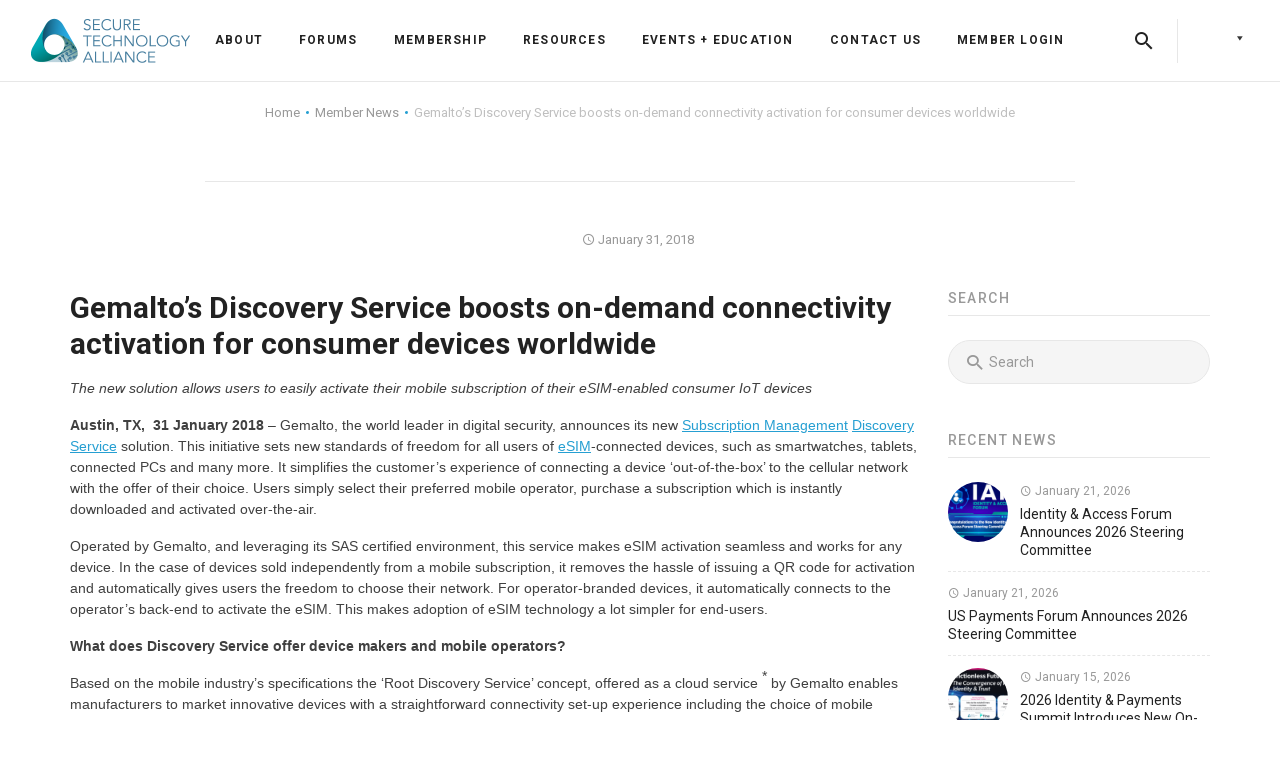

--- FILE ---
content_type: text/html; charset=UTF-8
request_url: https://www.securetechalliance.org/gemaltos-discovery-service-boosts-on-demand-connectivity-activation-for-consumer-devices-worldwide/
body_size: 31492
content:
<!DOCTYPE html>
<html itemscope itemtype="http://schema.org/WebPage" lang="en-US" xmlns:fb="https://www.facebook.com/2008/fbml" xmlns:addthis="https://www.addthis.com/help/api-spec"  prefix="og: http://ogp.me/ns# fb: http://ogp.me/ns/fb#">
<head>
	<meta charset="UTF-8">
	<meta name="viewport" content="width=device-width, initial-scale=1.0, maximum-scale=1.0, user-scalable=no">

	<script type='text/javascript' src='https://servedbyadbutler.com/hb_app.js' async></script><meta name='robots' content='index, follow, max-image-preview:large, max-snippet:-1, max-video-preview:-1' />
	<style>img:is([sizes="auto" i], [sizes^="auto," i]) { contain-intrinsic-size: 3000px 1500px }</style>
	
	<!-- This site is optimized with the Yoast SEO Premium plugin v26.8 (Yoast SEO v26.8) - https://yoast.com/product/yoast-seo-premium-wordpress/ -->
	<title>Gemalto’s Discovery Service boosts on-demand connectivity activation for consumer devices worldwide - Secure Technology Alliance</title>
	<link rel="canonical" href="https://www.securetechalliance.org/gemaltos-discovery-service-boosts-on-demand-connectivity-activation-for-consumer-devices-worldwide/" />
	<meta property="og:locale" content="en_US" />
	<meta property="og:type" content="article" />
	<meta property="og:title" content="Gemalto’s Discovery Service boosts on-demand connectivity activation for consumer devices worldwide" />
	<meta property="og:description" content="The new solution allows users to easily activate their mobile subscription of their eSIM-enabled consumer IoT devices Austin, TX,  31 January 2018 &#8211; Gemalto, the world leader in digital security, announces its new Subscription Management Discovery Service solution. This initiative sets new standards of freedom for all users of eSIM-connected devices, such as smartwatches, tablets, connected PCs and many more...." />
	<meta property="og:url" content="https://www.securetechalliance.org/gemaltos-discovery-service-boosts-on-demand-connectivity-activation-for-consumer-devices-worldwide/" />
	<meta property="og:site_name" content="Secure Technology Alliance" />
	<meta property="article:published_time" content="2018-01-31T13:39:37+00:00" />
	<meta property="article:modified_time" content="2018-01-31T13:40:05+00:00" />
	<meta name="author" content="sca" />
	<meta name="twitter:card" content="summary_large_image" />
	<meta name="twitter:label1" content="Written by" />
	<meta name="twitter:data1" content="sca" />
	<meta name="twitter:label2" content="Est. reading time" />
	<meta name="twitter:data2" content="2 minutes" />
	<script type="application/ld+json" class="yoast-schema-graph">{"@context":"https://schema.org","@graph":[{"@type":"Article","@id":"https://www.securetechalliance.org/gemaltos-discovery-service-boosts-on-demand-connectivity-activation-for-consumer-devices-worldwide/#article","isPartOf":{"@id":"https://www.securetechalliance.org/gemaltos-discovery-service-boosts-on-demand-connectivity-activation-for-consumer-devices-worldwide/"},"author":{"name":"sca","@id":"https://www.securetechalliance.org/#/schema/person/c8e15d746959ba8ef65b09b31e7e8daf"},"headline":"Gemalto’s Discovery Service boosts on-demand connectivity activation for consumer devices worldwide","datePublished":"2018-01-31T13:39:37+00:00","dateModified":"2018-01-31T13:40:05+00:00","mainEntityOfPage":{"@id":"https://www.securetechalliance.org/gemaltos-discovery-service-boosts-on-demand-connectivity-activation-for-consumer-devices-worldwide/"},"wordCount":505,"publisher":{"@id":"https://www.securetechalliance.org/#organization"},"articleSection":["Member News"],"inLanguage":"en-US"},{"@type":"WebPage","@id":"https://www.securetechalliance.org/gemaltos-discovery-service-boosts-on-demand-connectivity-activation-for-consumer-devices-worldwide/","url":"https://www.securetechalliance.org/gemaltos-discovery-service-boosts-on-demand-connectivity-activation-for-consumer-devices-worldwide/","name":"Gemalto’s Discovery Service boosts on-demand connectivity activation for consumer devices worldwide - Secure Technology Alliance","isPartOf":{"@id":"https://www.securetechalliance.org/#website"},"datePublished":"2018-01-31T13:39:37+00:00","dateModified":"2018-01-31T13:40:05+00:00","breadcrumb":{"@id":"https://www.securetechalliance.org/gemaltos-discovery-service-boosts-on-demand-connectivity-activation-for-consumer-devices-worldwide/#breadcrumb"},"inLanguage":"en-US","potentialAction":[{"@type":"ReadAction","target":["https://www.securetechalliance.org/gemaltos-discovery-service-boosts-on-demand-connectivity-activation-for-consumer-devices-worldwide/"]}]},{"@type":"BreadcrumbList","@id":"https://www.securetechalliance.org/gemaltos-discovery-service-boosts-on-demand-connectivity-activation-for-consumer-devices-worldwide/#breadcrumb","itemListElement":[{"@type":"ListItem","position":1,"name":"Home","item":"https://www.securetechalliance.org/"},{"@type":"ListItem","position":2,"name":"Gemalto’s Discovery Service boosts on-demand connectivity activation for consumer devices worldwide"}]},{"@type":"WebSite","@id":"https://www.securetechalliance.org/#website","url":"https://www.securetechalliance.org/","name":"Secure Technology Alliance","description":"The digital security industry’s premier association","publisher":{"@id":"https://www.securetechalliance.org/#organization"},"potentialAction":[{"@type":"SearchAction","target":{"@type":"EntryPoint","urlTemplate":"https://www.securetechalliance.org/?s={search_term_string}"},"query-input":{"@type":"PropertyValueSpecification","valueRequired":true,"valueName":"search_term_string"}}],"inLanguage":"en-US"},{"@type":"Organization","@id":"https://www.securetechalliance.org/#organization","name":"Secure Technology Alliance","url":"https://www.securetechalliance.org/","logo":{"@type":"ImageObject","inLanguage":"en-US","@id":"https://www.securetechalliance.org/#/schema/logo/image/","url":"https://www.securetechalliance.org/wp-content/uploads/sta-logo-320w.png","contentUrl":"https://www.securetechalliance.org/wp-content/uploads/sta-logo-320w.png","width":320,"height":90,"caption":"Secure Technology Alliance"},"image":{"@id":"https://www.securetechalliance.org/#/schema/logo/image/"}},{"@type":"Person","@id":"https://www.securetechalliance.org/#/schema/person/c8e15d746959ba8ef65b09b31e7e8daf","name":"sca","image":{"@type":"ImageObject","inLanguage":"en-US","@id":"https://www.securetechalliance.org/#/schema/person/image/","url":"https://secure.gravatar.com/avatar/39cee5373650d01d5a6c04ce1113266cf69971ff2d389bfe48df4d0663255805?s=96&d=mm&r=g","contentUrl":"https://secure.gravatar.com/avatar/39cee5373650d01d5a6c04ce1113266cf69971ff2d389bfe48df4d0663255805?s=96&d=mm&r=g","caption":"sca"},"url":"https://www.securetechalliance.org/author/sca/"}]}</script>
	<!-- / Yoast SEO Premium plugin. -->


<link rel='dns-prefetch' href='//s7.addthis.com' />
<link rel='dns-prefetch' href='//fonts.googleapis.com' />
<link rel="alternate" type="application/rss+xml" title="Secure Technology Alliance &raquo; Feed" href="https://www.securetechalliance.org/feed/" />
<link rel="alternate" type="application/rss+xml" title="Secure Technology Alliance &raquo; Comments Feed" href="https://www.securetechalliance.org/comments/feed/" />
<link rel="alternate" type="application/rss+xml" title="Secure Technology Alliance &raquo; Gemalto’s Discovery Service boosts on-demand connectivity activation for consumer devices worldwide Comments Feed" href="https://www.securetechalliance.org/gemaltos-discovery-service-boosts-on-demand-connectivity-activation-for-consumer-devices-worldwide/feed/" />
		<!-- This site uses the Google Analytics by MonsterInsights plugin v9.11.1 - Using Analytics tracking - https://www.monsterinsights.com/ -->
							<script src="//www.googletagmanager.com/gtag/js?id=G-H3007HFS7W"  data-cfasync="false" data-wpfc-render="false" type="text/javascript" async></script>
			<script data-cfasync="false" data-wpfc-render="false" type="text/javascript">
				var mi_version = '9.11.1';
				var mi_track_user = true;
				var mi_no_track_reason = '';
								var MonsterInsightsDefaultLocations = {"page_location":"https:\/\/www.securetechalliance.org\/gemaltos-discovery-service-boosts-on-demand-connectivity-activation-for-consumer-devices-worldwide\/"};
								MonsterInsightsDefaultLocations.page_location = window.location.href;
								if ( typeof MonsterInsightsPrivacyGuardFilter === 'function' ) {
					var MonsterInsightsLocations = (typeof MonsterInsightsExcludeQuery === 'object') ? MonsterInsightsPrivacyGuardFilter( MonsterInsightsExcludeQuery ) : MonsterInsightsPrivacyGuardFilter( MonsterInsightsDefaultLocations );
				} else {
					var MonsterInsightsLocations = (typeof MonsterInsightsExcludeQuery === 'object') ? MonsterInsightsExcludeQuery : MonsterInsightsDefaultLocations;
				}

								var disableStrs = [
										'ga-disable-G-H3007HFS7W',
									];

				/* Function to detect opted out users */
				function __gtagTrackerIsOptedOut() {
					for (var index = 0; index < disableStrs.length; index++) {
						if (document.cookie.indexOf(disableStrs[index] + '=true') > -1) {
							return true;
						}
					}

					return false;
				}

				/* Disable tracking if the opt-out cookie exists. */
				if (__gtagTrackerIsOptedOut()) {
					for (var index = 0; index < disableStrs.length; index++) {
						window[disableStrs[index]] = true;
					}
				}

				/* Opt-out function */
				function __gtagTrackerOptout() {
					for (var index = 0; index < disableStrs.length; index++) {
						document.cookie = disableStrs[index] + '=true; expires=Thu, 31 Dec 2099 23:59:59 UTC; path=/';
						window[disableStrs[index]] = true;
					}
				}

				if ('undefined' === typeof gaOptout) {
					function gaOptout() {
						__gtagTrackerOptout();
					}
				}
								window.dataLayer = window.dataLayer || [];

				window.MonsterInsightsDualTracker = {
					helpers: {},
					trackers: {},
				};
				if (mi_track_user) {
					function __gtagDataLayer() {
						dataLayer.push(arguments);
					}

					function __gtagTracker(type, name, parameters) {
						if (!parameters) {
							parameters = {};
						}

						if (parameters.send_to) {
							__gtagDataLayer.apply(null, arguments);
							return;
						}

						if (type === 'event') {
														parameters.send_to = monsterinsights_frontend.v4_id;
							var hookName = name;
							if (typeof parameters['event_category'] !== 'undefined') {
								hookName = parameters['event_category'] + ':' + name;
							}

							if (typeof MonsterInsightsDualTracker.trackers[hookName] !== 'undefined') {
								MonsterInsightsDualTracker.trackers[hookName](parameters);
							} else {
								__gtagDataLayer('event', name, parameters);
							}
							
						} else {
							__gtagDataLayer.apply(null, arguments);
						}
					}

					__gtagTracker('js', new Date());
					__gtagTracker('set', {
						'developer_id.dZGIzZG': true,
											});
					if ( MonsterInsightsLocations.page_location ) {
						__gtagTracker('set', MonsterInsightsLocations);
					}
										__gtagTracker('config', 'G-H3007HFS7W', {"forceSSL":"true"} );
										window.gtag = __gtagTracker;										(function () {
						/* https://developers.google.com/analytics/devguides/collection/analyticsjs/ */
						/* ga and __gaTracker compatibility shim. */
						var noopfn = function () {
							return null;
						};
						var newtracker = function () {
							return new Tracker();
						};
						var Tracker = function () {
							return null;
						};
						var p = Tracker.prototype;
						p.get = noopfn;
						p.set = noopfn;
						p.send = function () {
							var args = Array.prototype.slice.call(arguments);
							args.unshift('send');
							__gaTracker.apply(null, args);
						};
						var __gaTracker = function () {
							var len = arguments.length;
							if (len === 0) {
								return;
							}
							var f = arguments[len - 1];
							if (typeof f !== 'object' || f === null || typeof f.hitCallback !== 'function') {
								if ('send' === arguments[0]) {
									var hitConverted, hitObject = false, action;
									if ('event' === arguments[1]) {
										if ('undefined' !== typeof arguments[3]) {
											hitObject = {
												'eventAction': arguments[3],
												'eventCategory': arguments[2],
												'eventLabel': arguments[4],
												'value': arguments[5] ? arguments[5] : 1,
											}
										}
									}
									if ('pageview' === arguments[1]) {
										if ('undefined' !== typeof arguments[2]) {
											hitObject = {
												'eventAction': 'page_view',
												'page_path': arguments[2],
											}
										}
									}
									if (typeof arguments[2] === 'object') {
										hitObject = arguments[2];
									}
									if (typeof arguments[5] === 'object') {
										Object.assign(hitObject, arguments[5]);
									}
									if ('undefined' !== typeof arguments[1].hitType) {
										hitObject = arguments[1];
										if ('pageview' === hitObject.hitType) {
											hitObject.eventAction = 'page_view';
										}
									}
									if (hitObject) {
										action = 'timing' === arguments[1].hitType ? 'timing_complete' : hitObject.eventAction;
										hitConverted = mapArgs(hitObject);
										__gtagTracker('event', action, hitConverted);
									}
								}
								return;
							}

							function mapArgs(args) {
								var arg, hit = {};
								var gaMap = {
									'eventCategory': 'event_category',
									'eventAction': 'event_action',
									'eventLabel': 'event_label',
									'eventValue': 'event_value',
									'nonInteraction': 'non_interaction',
									'timingCategory': 'event_category',
									'timingVar': 'name',
									'timingValue': 'value',
									'timingLabel': 'event_label',
									'page': 'page_path',
									'location': 'page_location',
									'title': 'page_title',
									'referrer' : 'page_referrer',
								};
								for (arg in args) {
																		if (!(!args.hasOwnProperty(arg) || !gaMap.hasOwnProperty(arg))) {
										hit[gaMap[arg]] = args[arg];
									} else {
										hit[arg] = args[arg];
									}
								}
								return hit;
							}

							try {
								f.hitCallback();
							} catch (ex) {
							}
						};
						__gaTracker.create = newtracker;
						__gaTracker.getByName = newtracker;
						__gaTracker.getAll = function () {
							return [];
						};
						__gaTracker.remove = noopfn;
						__gaTracker.loaded = true;
						window['__gaTracker'] = __gaTracker;
					})();
									} else {
										console.log("");
					(function () {
						function __gtagTracker() {
							return null;
						}

						window['__gtagTracker'] = __gtagTracker;
						window['gtag'] = __gtagTracker;
					})();
									}
			</script>
							<!-- / Google Analytics by MonsterInsights -->
		<script type="text/javascript">
/* <![CDATA[ */
window._wpemojiSettings = {"baseUrl":"https:\/\/s.w.org\/images\/core\/emoji\/16.0.1\/72x72\/","ext":".png","svgUrl":"https:\/\/s.w.org\/images\/core\/emoji\/16.0.1\/svg\/","svgExt":".svg","source":{"concatemoji":"https:\/\/www.securetechalliance.org\/wp-includes\/js\/wp-emoji-release.min.js?ver=dff343ce1e8917eb386fe27f06ecc775"}};
/*! This file is auto-generated */
!function(s,n){var o,i,e;function c(e){try{var t={supportTests:e,timestamp:(new Date).valueOf()};sessionStorage.setItem(o,JSON.stringify(t))}catch(e){}}function p(e,t,n){e.clearRect(0,0,e.canvas.width,e.canvas.height),e.fillText(t,0,0);var t=new Uint32Array(e.getImageData(0,0,e.canvas.width,e.canvas.height).data),a=(e.clearRect(0,0,e.canvas.width,e.canvas.height),e.fillText(n,0,0),new Uint32Array(e.getImageData(0,0,e.canvas.width,e.canvas.height).data));return t.every(function(e,t){return e===a[t]})}function u(e,t){e.clearRect(0,0,e.canvas.width,e.canvas.height),e.fillText(t,0,0);for(var n=e.getImageData(16,16,1,1),a=0;a<n.data.length;a++)if(0!==n.data[a])return!1;return!0}function f(e,t,n,a){switch(t){case"flag":return n(e,"\ud83c\udff3\ufe0f\u200d\u26a7\ufe0f","\ud83c\udff3\ufe0f\u200b\u26a7\ufe0f")?!1:!n(e,"\ud83c\udde8\ud83c\uddf6","\ud83c\udde8\u200b\ud83c\uddf6")&&!n(e,"\ud83c\udff4\udb40\udc67\udb40\udc62\udb40\udc65\udb40\udc6e\udb40\udc67\udb40\udc7f","\ud83c\udff4\u200b\udb40\udc67\u200b\udb40\udc62\u200b\udb40\udc65\u200b\udb40\udc6e\u200b\udb40\udc67\u200b\udb40\udc7f");case"emoji":return!a(e,"\ud83e\udedf")}return!1}function g(e,t,n,a){var r="undefined"!=typeof WorkerGlobalScope&&self instanceof WorkerGlobalScope?new OffscreenCanvas(300,150):s.createElement("canvas"),o=r.getContext("2d",{willReadFrequently:!0}),i=(o.textBaseline="top",o.font="600 32px Arial",{});return e.forEach(function(e){i[e]=t(o,e,n,a)}),i}function t(e){var t=s.createElement("script");t.src=e,t.defer=!0,s.head.appendChild(t)}"undefined"!=typeof Promise&&(o="wpEmojiSettingsSupports",i=["flag","emoji"],n.supports={everything:!0,everythingExceptFlag:!0},e=new Promise(function(e){s.addEventListener("DOMContentLoaded",e,{once:!0})}),new Promise(function(t){var n=function(){try{var e=JSON.parse(sessionStorage.getItem(o));if("object"==typeof e&&"number"==typeof e.timestamp&&(new Date).valueOf()<e.timestamp+604800&&"object"==typeof e.supportTests)return e.supportTests}catch(e){}return null}();if(!n){if("undefined"!=typeof Worker&&"undefined"!=typeof OffscreenCanvas&&"undefined"!=typeof URL&&URL.createObjectURL&&"undefined"!=typeof Blob)try{var e="postMessage("+g.toString()+"("+[JSON.stringify(i),f.toString(),p.toString(),u.toString()].join(",")+"));",a=new Blob([e],{type:"text/javascript"}),r=new Worker(URL.createObjectURL(a),{name:"wpTestEmojiSupports"});return void(r.onmessage=function(e){c(n=e.data),r.terminate(),t(n)})}catch(e){}c(n=g(i,f,p,u))}t(n)}).then(function(e){for(var t in e)n.supports[t]=e[t],n.supports.everything=n.supports.everything&&n.supports[t],"flag"!==t&&(n.supports.everythingExceptFlag=n.supports.everythingExceptFlag&&n.supports[t]);n.supports.everythingExceptFlag=n.supports.everythingExceptFlag&&!n.supports.flag,n.DOMReady=!1,n.readyCallback=function(){n.DOMReady=!0}}).then(function(){return e}).then(function(){var e;n.supports.everything||(n.readyCallback(),(e=n.source||{}).concatemoji?t(e.concatemoji):e.wpemoji&&e.twemoji&&(t(e.twemoji),t(e.wpemoji)))}))}((window,document),window._wpemojiSettings);
/* ]]> */
</script>
<style id='wp-emoji-styles-inline-css' type='text/css'>

	img.wp-smiley, img.emoji {
		display: inline !important;
		border: none !important;
		box-shadow: none !important;
		height: 1em !important;
		width: 1em !important;
		margin: 0 0.07em !important;
		vertical-align: -0.1em !important;
		background: none !important;
		padding: 0 !important;
	}
</style>
<style id='wp-block-library-inline-css' type='text/css'>
:root{--wp-admin-theme-color:#007cba;--wp-admin-theme-color--rgb:0,124,186;--wp-admin-theme-color-darker-10:#006ba1;--wp-admin-theme-color-darker-10--rgb:0,107,161;--wp-admin-theme-color-darker-20:#005a87;--wp-admin-theme-color-darker-20--rgb:0,90,135;--wp-admin-border-width-focus:2px;--wp-block-synced-color:#7a00df;--wp-block-synced-color--rgb:122,0,223;--wp-bound-block-color:var(--wp-block-synced-color)}@media (min-resolution:192dpi){:root{--wp-admin-border-width-focus:1.5px}}.wp-element-button{cursor:pointer}:root{--wp--preset--font-size--normal:16px;--wp--preset--font-size--huge:42px}:root .has-very-light-gray-background-color{background-color:#eee}:root .has-very-dark-gray-background-color{background-color:#313131}:root .has-very-light-gray-color{color:#eee}:root .has-very-dark-gray-color{color:#313131}:root .has-vivid-green-cyan-to-vivid-cyan-blue-gradient-background{background:linear-gradient(135deg,#00d084,#0693e3)}:root .has-purple-crush-gradient-background{background:linear-gradient(135deg,#34e2e4,#4721fb 50%,#ab1dfe)}:root .has-hazy-dawn-gradient-background{background:linear-gradient(135deg,#faaca8,#dad0ec)}:root .has-subdued-olive-gradient-background{background:linear-gradient(135deg,#fafae1,#67a671)}:root .has-atomic-cream-gradient-background{background:linear-gradient(135deg,#fdd79a,#004a59)}:root .has-nightshade-gradient-background{background:linear-gradient(135deg,#330968,#31cdcf)}:root .has-midnight-gradient-background{background:linear-gradient(135deg,#020381,#2874fc)}.has-regular-font-size{font-size:1em}.has-larger-font-size{font-size:2.625em}.has-normal-font-size{font-size:var(--wp--preset--font-size--normal)}.has-huge-font-size{font-size:var(--wp--preset--font-size--huge)}.has-text-align-center{text-align:center}.has-text-align-left{text-align:left}.has-text-align-right{text-align:right}#end-resizable-editor-section{display:none}.aligncenter{clear:both}.items-justified-left{justify-content:flex-start}.items-justified-center{justify-content:center}.items-justified-right{justify-content:flex-end}.items-justified-space-between{justify-content:space-between}.screen-reader-text{border:0;clip-path:inset(50%);height:1px;margin:-1px;overflow:hidden;padding:0;position:absolute;width:1px;word-wrap:normal!important}.screen-reader-text:focus{background-color:#ddd;clip-path:none;color:#444;display:block;font-size:1em;height:auto;left:5px;line-height:normal;padding:15px 23px 14px;text-decoration:none;top:5px;width:auto;z-index:100000}html :where(.has-border-color){border-style:solid}html :where([style*=border-top-color]){border-top-style:solid}html :where([style*=border-right-color]){border-right-style:solid}html :where([style*=border-bottom-color]){border-bottom-style:solid}html :where([style*=border-left-color]){border-left-style:solid}html :where([style*=border-width]){border-style:solid}html :where([style*=border-top-width]){border-top-style:solid}html :where([style*=border-right-width]){border-right-style:solid}html :where([style*=border-bottom-width]){border-bottom-style:solid}html :where([style*=border-left-width]){border-left-style:solid}html :where(img[class*=wp-image-]){height:auto;max-width:100%}:where(figure){margin:0 0 1em}html :where(.is-position-sticky){--wp-admin--admin-bar--position-offset:var(--wp-admin--admin-bar--height,0px)}@media screen and (max-width:600px){html :where(.is-position-sticky){--wp-admin--admin-bar--position-offset:0px}}
</style>
<style id='classic-theme-styles-inline-css' type='text/css'>
/*! This file is auto-generated */
.wp-block-button__link{color:#fff;background-color:#32373c;border-radius:9999px;box-shadow:none;text-decoration:none;padding:calc(.667em + 2px) calc(1.333em + 2px);font-size:1.125em}.wp-block-file__button{background:#32373c;color:#fff;text-decoration:none}
</style>
<link rel='stylesheet' id='wp-components-css' href='https://www.securetechalliance.org/wp-includes/css/dist/components/style.min.css?ver=dff343ce1e8917eb386fe27f06ecc775' type='text/css' media='all' />
<link rel='stylesheet' id='wp-preferences-css' href='https://www.securetechalliance.org/wp-includes/css/dist/preferences/style.min.css?ver=dff343ce1e8917eb386fe27f06ecc775' type='text/css' media='all' />
<link rel='stylesheet' id='wp-block-editor-css' href='https://www.securetechalliance.org/wp-includes/css/dist/block-editor/style.min.css?ver=dff343ce1e8917eb386fe27f06ecc775' type='text/css' media='all' />
<link rel='stylesheet' id='popup-maker-block-library-style-css' href='https://www.securetechalliance.org/wp-content/plugins/popup-maker/dist/packages/block-library-style.css?ver=dbea705cfafe089d65f1' type='text/css' media='all' />
<link rel='stylesheet' id='slb_core-css' href='https://www.securetechalliance.org/wp-content/plugins/simple-lightbox/client/css/app.css?ver=2.9.4' type='text/css' media='all' />
<link rel='stylesheet' id='easy_table_style-css' href='https://www.securetechalliance.org/wp-content/plugins/easy-table/themes/default/style.css?ver=1.8' type='text/css' media='all' />
<link rel='stylesheet' id='popup-maker-site-css' href='//www.securetechalliance.org/wp-content/uploads/pum/pum-site-styles.css?generated=1755165687&#038;ver=1.21.5' type='text/css' media='all' />
<link rel='stylesheet' id='silicon-body-font-css' href='//fonts.googleapis.com/css?family=Roboto+Slab%3A300%2C400%2C700' type='text/css' media='screen' />
<link rel='stylesheet' id='silicon-headings-font-css' href='//fonts.googleapis.com/css?family=Roboto%3A100%2C300%2C400%2C500%2C700%2C900' type='text/css' media='screen' />
<link rel='stylesheet' id='silicon-navigation-font-css' href='//fonts.googleapis.com/css?family=Roboto%3A300%2C400%2C500%2C700%2C900' type='text/css' media='screen' />
<link rel='stylesheet' id='silicon-icons-css' href='https://www.securetechalliance.org/wp-content/themes/silicon/assets/stylesheets/vendor/silicon-icons.min.css' type='text/css' media='screen' />
<link rel='stylesheet' id='socicon-css' href='https://www.securetechalliance.org/wp-content/themes/silicon/assets/stylesheets/vendor/socicon.min.css' type='text/css' media='screen' />
<link rel='stylesheet' id='bootstrap-css' href='https://www.securetechalliance.org/wp-content/themes/silicon/assets/stylesheets/vendor/bootstrap.min.css' type='text/css' media='screen' />
<link rel='stylesheet' id='silicon-css' href='https://www.securetechalliance.org/wp-content/themes/silicon/assets/stylesheets/theme.min.css' type='text/css' media='screen' />
<style id='silicon-inline-css' type='text/css'>
.text-primary{color:#269fd2 !important}.background-primary{background-color:#269fd2}.bg-primary{background-color:rgba(38, 159, 210, .25)}.border-color-primary{border-color:#269fd2}.widget_tag_cloud a:hover,.widget_product_tag_cloud a:hover,.bbp-page-title-tags a:hover,.tags-links a:hover{background-color:#269fd2}#bbp-user-navigation .current a{color:#269fd2 !important}.pagination .nav-links .page-numbers.current{background-color:#269fd2}.site-footer.footer-light .widget_tag_cloud a:hover,.site-footer.footer-light .widget_product_tag_cloud a:hover,.site-footer.footer-light .tags-links a:hover{background-color:#269fd2}.cart-toggle .product-count{border-color:#269fd2;color:#269fd2}.intro-section.intro-comparison .cd-handle{background-color:#269fd2}.woocommerce-MyAccount-navigation ul li.is-active a{color:#269fd2 !important}.woocommerce div.product div.images .flex-control-thumbs li:after{background-color:#269fd2}.woocommerce .widget_price_filter .ui-slider .ui-slider-range{background-color:#269fd2}.btn-solid.btn-primary{background-color:#269fd2}.btn-solid.btn-primary:hover{background-color:#2085af;box-shadow:0 14px 25px -8px rgba(38, 159, 210, .55)}.btn-ghost.btn-primary{border-color:#269fd2;color:#269fd2}.btn-ghost.btn-primary::before{background-color:#269fd2}.btn-ghost.btn-primary:hover{color:#fff;box-shadow:0 14px 25px -8px rgba(38, 159, 210, .55)}.btn-link.btn-primary{color:#269fd2}.btn-link.btn-primary:hover{background-color:#fff;color:#269fd2;box-shadow:0 14px 25px -8px rgba(38, 159, 210, .45)}.counter.counter-iconed:hover .counter-icon-box{border-color:#269fd2;box-shadow:0 12px 30px -2px rgba(38, 159, 210, .3)}.hotspots-container .hotspot{background-color:rgba(38, 159, 210, .5)}.hotspots-container .hotspot::before{background-color:rgba(38, 159, 210, .5)}.hotspots-container .hotspot::after{background-color:#269fd2}.sb-mail{color:#269fd2}.social-button.sb-monochrome.sb-mail .hvrd{color:#269fd2}.nav-tabs.active > a,.wc-tabs.active > a,.nav-filters > ul > li.active > a,.nav-tabs.active > a:hover,.wc-tabs.active > a:hover,.nav-filters > ul > li.active > a:hover,.nav-tabs.active > a:focus,.wc-tabs.active > a:focus,.nav-filters > ul > li.active > a:focus{background-color:#269fd2}.text-info{color:#5fc3ee !important}.background-info{background-color:#5fc3ee}.bg-info{background-color:rgba(95, 195, 238, .25)}.border-color-info{border-color:#5fc3ee}.woocommerce-info::before{color:#5fc3ee}.btn-solid.btn-info{background-color:#5fc3ee}.btn-solid.btn-info:hover{background-color:#3ab5ea;box-shadow:0 14px 25px -8px rgba(95, 195, 238, .6)}.btn-ghost.btn-info{border-color:#5fc3ee;color:#5fc3ee}.btn-ghost.btn-info::before{background-color:#5fc3ee}.btn-ghost.btn-info:hover{color:#fff;box-shadow:0 14px 25px -8px rgba(95, 195, 238, .6)}.btn-link.btn-info{color:#5fc3ee}.btn-link.btn-info:hover{background-color:#fff;color:#5fc3ee;box-shadow:0 14px 25px -8px rgba(95, 195, 238, .45)}.text-success{color:#377272 !important}.background-success{background-color:#377272}.bg-success{background-color:rgba(55, 114, 114, .25)}.border-color-success{border-color:#377272}.woocommerce-message::before{color:#377272}.wpcf7-response-output.wpcf7-mail-sent-ok{border-color:#377272 !important;background-color:rgba(55, 114, 114, .15);color:#2f6161}.btn-solid.btn-success{background-color:#377272}.btn-solid.btn-success:hover{background-color:#2a5656;box-shadow:0 14px 25px -8px rgba(55, 114, 114, .6)}.btn-ghost.btn-success{border-color:#377272;color:#377272}.btn-ghost.btn-success::before{background-color:#377272}.btn-ghost.btn-success:hover{color:#fff;box-shadow:0 14px 25px -8px rgba(55, 114, 114, .6)}.btn-link.btn-success{color:#377272}.btn-link.btn-success:hover{background-color:#fff;color:#377272;box-shadow:0 14px 25px -8px rgba(55, 114, 114, .45)}.text-warning{color:#ff5f2c !important}.background-warning{background-color:#ff5f2c}.bg-warning{background-color:rgba(255, 95, 44, .25)}.border-color-warning{border-color:#ff5f2c}.woocommerce-error::before{color:#ff5f2c}.comment-form-rating .star-rating::before{color:#ff5f2c}.wpcf7-response-output.wpcf7-mail-sent-ng{border-color:#ff5f2c !important;background-color:rgba(255, 95, 44, .15);color:#ff5f2c}.btn-solid.btn-warning{background-color:#ff5f2c}.btn-solid.btn-warning:hover{background-color:#ff4003;box-shadow:0 14px 25px -8px rgba(255, 95, 44, .6)}.btn-ghost.btn-warning{border-color:#ff5f2c;color:#ff5f2c}.btn-ghost.btn-warning::before{background-color:#ff5f2c}.btn-ghost.btn-warning:hover{color:#fff;box-shadow:0 14px 25px -8px rgba(255, 95, 44, .6)}.btn-link.btn-warning{color:#ff5f2c}.btn-link.btn-warning:hover{background-color:#fff;color:#ff5f2c;box-shadow:0 14px 25px -8px rgba(255, 95, 44, .45)}.text-danger{color:#ff5252 !important}.background-danger{background-color:#ff5252}.bg-danger{background-color:rgba(255, 82, 82, .25)}.border-color-danger{border-color:#ff5252}.woocommerce span.onsale{background-color:#ff5252}.widget_shopping_cart .product-item .remove-from-cart:hover{background-color:#ff5252}.wpcf7-not-valid-tip,.nf-error-required-error{color:#ff5252 !important}.nf-error-required-error{padding-top:5px}.wpcf7-not-valid,.nf-error textarea,.nf-error input[type]:not([type='submit']):not([type='button']):not([type='hidden']):not([type='checkbox']):not([type='radio']):not([type='file']){border-color:#ff5252 !important}.wpcf7-response-output.wpcf7-validation-errors{border-color:#ff5252 !important;background-color:rgba(255, 82, 82, .15);color:#ff5252}.offcanvas-container.offcanvas-cart .product-item .remove-from-cart:hover{color:#ff5252}.btn-solid.btn-danger{background-color:#ff5252}.btn-solid.btn-danger:hover{background-color:#ff2929;box-shadow:0 14px 25px -8px rgba(255, 82, 82, .6)}.btn-ghost.btn-danger{border-color:#ff5252;color:#ff5252}.btn-ghost.btn-danger::before{background-color:#ff5252}.btn-ghost.btn-danger:hover{color:#fff;box-shadow:0 14px 25px -8px rgba(255, 82, 82, .6)}.btn-link.btn-danger{color:#ff5252}.btn-link.btn-danger:hover{background-color:#fff;color:#ff5252;box-shadow:0 14px 25px -8px rgba(255, 82, 82, .45)}.bg-gradient{background:#269fd2;background:linear-gradient(to right, #009ba2 0%, #009ba2 20%, #269fd2 100%);color:#fff !important}.background-gradient{background:#269fd2;background:linear-gradient(to right, #009ba2 0%, #009ba2 20%, #269fd2 100%)}.btn-solid.btn-gradient{background:#269fd2;background:linear-gradient(to right, #009ba2 0%, #009ba2 20%, #269fd2 100%);color:#fff}.btn-solid.btn-gradient:hover{background:#269fd2;background:linear-gradient(to right, #009ba2 0%, #009ba2 20%, #269fd2 100%);color:#fff;box-shadow:0 14px 25px -8px rgba(38, 159, 210, .55)}.btn-link.btn-gradient:hover{box-shadow:0 14px 25px -8px rgba(38, 159, 210, .55)}.btn-link.btn-gradient::before{background:linear-gradient(to right, #009ba2, #269fd2)}body,.intro-section + *{background-color:#fff}.pagination{background-color:#fff}body,.comments-area .logged-in-as > a,.topbar .additional-info a,.topbar .topbar-menu ul > li > a,.topbar .login-link,.caret,.portfolio-post-tile .portfolio-post-info .portfolio-tile-title a,.woocommerce div.product p.price,.woocommerce div.product span.price,.si-logos-item .si-logos-info{color:#404040}.topbar.topbar-light-skin{color:#fff}.topbar.topbar-light-skin .additional-info > *,.topbar.topbar-light-skin .topbar-menu ul > li > a,.topbar.topbar-light-skin .login-link,.topbar.topbar-light-skin .lang-switcher .caret{color:#fff}.comments-area .logged-in-as > a{color:#404040}.comments-area .logged-in-as > a:hover{color:#222}.tabs-light .nav-tabs li a,.filters-light .nav-tabs li a,.tabs-light.nav-filters li a,.filters-light.nav-filters li a{color:#fff}.tabs-light .nav-tabs li a:hover,.filters-light .nav-tabs li a:hover,.tabs-light.nav-filters li a:hover,.filters-light.nav-filters li a:hover{color:#404040}.tabs-light .nav-tabs li.active a,.filters-light .nav-tabs li.active a,.tabs-light.nav-filters li.active a,.filters-light.nav-filters li.active a{color:#fff}h1,.h1{color:#222}h3,.h3{color:#222}h4,.h4{color:#222}h5,.h5{color:#222}h6,.h6{color:#222}a{color:#269fd2}a:hover{color:#269fd2}blockquote{color:#404040}blockquote::before{color:#e7e7e7}blockquote cite{color:#999}.navi-link-color{color:#222 !important}.pagination .nav-links .page-numbers{color:#222}.pagination .nav-links .page-numbers.current{color:#fff}.widget div > ul a,.widget > ul > li a{color:#222}.widget div > ul a:hover,.widget > ul > li a:hover{color:#269fd2}.widget div > ul.current-menu-item > a,.widget > ul > li.current-menu-item > a,.widget div > ul.current-menu-ancestor > a,.widget > ul > li.current-menu-ancestor > a{color:#269fd2}.widget_tag_cloud a,.widget_product_tag_cloud a,.bbp-page-title-tags a,.tags-links a{color:#222}.widget_tag_cloud a:hover,.widget_product_tag_cloud a:hover,.bbp-page-title-tags a:hover,.tags-links a:hover{color:#fff}.widget_calendar a{color:#222}.widget_calendar a:hover{color:#269fd2}.widget_rss .widget-title > a{color:#222}.widget_rss .widget-title > a:hover{color:#269fd2}.site-header .sub-menu > li > a{color:#222}.site-header .sub-menu > li > a:hover{color:#269fd2}.site-header .sub-menu > li.current-menu-item > a,.site-header .sub-menu > li.current-menu-ancestor > a{color:#269fd2}.navbar-horizontal .menu-wrap .main-navigation > ul > li > a{color:#222}.navbar-horizontal .menu-wrap .main-navigation > ul > li > a:hover{color:#269fd2}.navbar-horizontal .menu-wrap .main-navigation > ul > li.current-menu-item > a,.navbar-horizontal .menu-wrap .main-navigation > ul > li.current-menu-ancestor > a{color:#269fd2}.site-search-toggle,.cart-toggle,.offcanvas-menu-toggle{color:#222}.site-search-toggle:hover,.cart-toggle:hover,.offcanvas-menu-toggle:hover{color:#269fd2}.site-search-toggle.active,.cart-toggle.active,.offcanvas-menu-toggle.active{color:#269fd2}.menu-skin-light .site-search-toggle,.menu-skin-light .cart-toggle,.menu-skin-light .offcanvas-menu-toggle{color:#fff}.menu-skin-light .site-search-toggle:hover,.menu-skin-light .cart-toggle:hover,.menu-skin-light .offcanvas-menu-toggle:hover,.menu-skin-light .site-search-toggle.active,.menu-skin-light .cart-toggle.active,.menu-skin-light .offcanvas-menu-toggle.active{color:rgba(255, 255, 255, .6)}.menu-skin-light .mobile-menu-toggle{color:#fff}.menu-skin-light .cart-toggle .product-count{color:#fff !important}.menu-skin-light .menu-wrap .main-navigation > ul > li > a{color:#fff !important}.menu-skin-light .menu-wrap .main-navigation > ul > li > a::before{background-color:#fff !important}.menu-skin-light .menu-wrap .main-navigation > ul > li > a:hover{color:rgba(255, 255, 255, .6) !important}.menu-skin-light .menu-wrap .main-navigation > ul > li.current-menu-item > a,.menu-skin-light .menu-wrap .main-navigation > ul > li.current-menu-ancestor > a{color:#fff !important}.header-lateral .main-navigation > ul > li > a{color:#222}.header-lateral .main-navigation > ul > li > a:hover{color:#269fd2}.header-lateral .main-navigation > ul > li.current-menu-item > a,.header-lateral .main-navigation > ul > li.current-menu-ancestor > a{color:#269fd2}.panel-title > a{color:#222}.panel-group-light .panel-title > a{color:#fff}.navi-link-hover-color:hover{color:#269fd2 !important}.widget div > ul a :hover,.widget > ul > li a :hover{color:#269fd2}.widget div > ul.current-menu-item > a,.widget > ul > li.current-menu-item > a,.widget div > ul.current-menu-ancestor > a,.widget > ul > li.current-menu-ancestor > a{color:#269fd2}.widget_calendar a:hover,.widget_rss .widget-title > a:hover{color:#269fd2}.site-header .sub-menu > li > a:hover{color:#269fd2}.site-header .sub-menu > li.current-menu-item > a,.site-header .sub-menu > li.current-menu-ancestor > a{color:#269fd2}.navbar-horizontal .menu-wrap .main-navigation > ul > li > a:hover{color:#269fd2}.navbar-horizontal .menu-wrap .main-navigation > ul > li.current-menu-item > a,.navbar-horizontal .menu-wrap .main-navigation > ul > li.current-menu-ancestor > a{color:#269fd2}.site-search-toggle:hover,.cart-toggle:hover,.offcanvas-menu-toggle:hover{color:#269fd2}.site-search-toggle.active,.cart-toggle.active,.offcanvas-menu-toggle.active{color:#269fd2}.menu-skin-light .site-search-toggle:hover,.menu-skin-light .cart-toggle:hover,.menu-skin-light .offcanvas-menu-toggle:hover,.menu-skin-light .site-search-toggle.active,.menu-skin-light .cart-toggle.active,.menu-skin-light .offcanvas-menu-toggle.active{color:rgba(255, 255, 255, .6)}.menu-skin-light .cart-toggle .product-count{color:#fff !important}.menu-skin-light .menu-wrap .main-navigation > ul > li > a::before{background-color:#fff !important}.menu-skin-light .menu-wrap .main-navigation > ul > li > a:hover{color:rgba(255, 255, 255, .6) !important}.menu-skin-light .menu-wrap .main-navigation > ul > li.current-menu-item > a,.menu-skin-light .menu-wrap .main-navigation > ul > li.current-menu-ancestor > a{color:#fff !important}.header-lateral .main-navigation > ul > li > a:hover{color:#269fd2}.header-lateral .main-navigation > ul > li.current-menu-item > a,.header-lateral .main-navigation > ul > li.current-menu-ancestor > a{color:#269fd2}.breadcrumbs a:hover{color:#269fd2}.post-tile:not(.has-post-thumbnail) .post-header .post-categories > a:hover,.post-horizontal:not(.has-post-thumbnail) .post-header .post-categories > a:hover{color:#269fd2 !important}.widget div > ul.current-menu-item > a,.widget > ul > li.current-menu-item > a,.widget div > ul.current-menu-ancestor > a,.widget > ul > li.current-menu-ancestor > a{color:#269fd2}.site-header .sub-menu > li.current-menu-item > a,.site-header .sub-menu > li.current-menu-ancestor > a{color:#269fd2}.navbar-horizontal .menu-wrap .main-navigation > ul > li.current-menu-item > a,.navbar-horizontal .menu-wrap .main-navigation > ul > li.current-menu-ancestor > a{color:#269fd2}.navbar-horizontal .menu-wrap .main-navigation > ul > li > a:before{background-color:#269fd2}.site-search-toggle.active,.cart-toggle.active,.offcanvas-menu-toggle.active{color:#269fd2}.menu-skin-light .site-search-toggle.active,.menu-skin-light .cart-toggle.active,.menu-skin-light .offcanvas-menu-toggle.active{color:rgba(255, 255, 255, .6)}.menu-skin-light .cart-toggle .product-count{color:#fff !important}.menu-skin-light .menu-wrap .main-navigation > ul > li > a::before{background-color:#fff !important}.menu-skin-light .menu-wrap .main-navigation > ul > li.current-menu-item > a,.menu-skin-light .menu-wrap .main-navigation > ul > li.current-menu-ancestor > a{color:#fff !important}.header-lateral .main-navigation > ul > li.current-menu-item > a,.header-lateral .main-navigation > ul > li.current-menu-ancestor > a{color:#269fd2}label,.nf-field-label > label{color:#999}textarea,select,input[type]:not([type='submit']):not([type='button']):not([type='hidden']):not([type='checkbox']):not([type='radio']):not([type='file']){color:#404040}textarea::-moz-placeholder,select::-moz-placeholder,input[type]:not([type='submit']):not([type='button']):not([type='hidden']):not([type='checkbox']):not([type='radio']):not([type='file'])::-moz-placeholder{color:#999;opacity:1}textarea:-ms-input-placeholder,select:-ms-input-placeholder,input[type]:not([type='submit']):not([type='button']):not([type='hidden']):not([type='checkbox']):not([type='radio']):not([type='file']):-ms-input-placeholder{color:#999}textarea::-webkit-input-placeholder,select::-webkit-input-placeholder,input[type]:not([type='submit']):not([type='button']):not([type='hidden']):not([type='checkbox']):not([type='radio']):not([type='file'])::-webkit-input-placeholder{color:#999}.search-box button[type='submit'],.input-group i{color:#999}.widget-title,.widgettitle{color:#999}body,.font-family-body{font-family:"Roboto Slab", serif}.font-family-headings,.tooltip,h1,h2,h3,h4,h5,h6,.h1,.h2,.h3,.h4,.h5,.h6,blockquote cite,.intro-section.intro-comparison .cs-label,.si-cta .digit{font-family:"Roboto", sans-serif}.font-family-nav,textarea,select,input[type]:not([type='submit']):not([type='button']):not([type='hidden']):not([type='checkbox']):not([type='radio']),label,.nf-field-label > label,.wpcf7-not-valid-tip,.nf-error-required-error,.nf-field-description,.wpcf7-list-item-label,.checkbox-radio-label,.wpcf7-response-output,.widget_calendar,.breadcrumbs,.btn,input[type='submit'],input[type='button'],.nav-filters > ul > li > a,.nav-tabs > li > a,.wc-tabs > li > a,.market-btn{font-family:"Roboto", sans-serif}.widget ul,.widget dd,.widget dt{font-family:"Roboto", sans-serif}.widget_tag_cloud a,.widget_product_tag_cloud a,.bbp-page-title-tags a,.tags-links a{font-family:"Roboto", sans-serif}body,textarea,select,input[type]:not([type='submit']):not([type='button']):not([type='hidden']):not([type='checkbox']):not([type='radio']):not([type='file']),.wpcf7-list-item-label,.checkbox-radio-label,.widget_recent_comments ul > li > a,.offcanvas-container.offcanvas-cart .cart-header .cart-title,.woocommerce-cart .cart-collaterals .carttotals table td p,.widget_shopping_cart .product-item .product-title,.widget_shopping_cart .product-item .product-price,.widget_shopping_cart .cart-subtotal .column:first-child,.widget .owl-carousel .product-item .product-title,.widget .owl-carousel .product-item .product-title a,.panel-title > a,.progress .progress-bar-label,.testimonial .testimonial-author-name{font-size:14px}.wpcf7-not-valid-tip,.nf-error-required-error{font-size:14px !important}.widget_silicon_recent_posts .post-item .post-title,.widget_silicon_recent_posts_carousel .post-item .post-title,.popover .post-item .post-title{font-size:14px}.lead{font-size:24px}.text-xl{font-size:18px}.text-sm{font-size:12px}.text-xs{font-size:10px}h1,.h1{font-size:36px}@media (max-width:768px){h1,.h1{font-size:34px}}.page-title h1{font-size:50px}@media (max-width:991px){.page-title h1{font-size:43px}}@media (max-width:768px){.page-title h1{font-size:36px}}h1,.h1{font-weight:900}h1,.h1{text-transform:none}h1,.h1{font-style:normal}h2,.h2{font-size:30px}@media (max-width:768px){h2,.h2{font-size:28px}}h2,.h2{font-weight:900}h2,.h2{text-transform:none}h2,.h2{font-style:normal}h3,.h3{font-size:24px}@media (max-width:768px){h3,.h3{font-size:22px}}.woocommerce div.product p.price,.woocommerce div.product span.price,.woocommerce-cart .cart-collaterals .carttotals table td{font-size:24px}.woocommerce-cart table.cart .product-name a,.woocommerce-cart table.cart .product-price .amount,.woocommerce-cart table.cart .product-subtotal .amount{font-size:24px}.step.step-hover .step-digit,.step.step-image .step-digit{font-size:24px}h3,.h3{font-weight:900}h3,.h3{text-transform:none}h3,.h3{font-style:normal}h4,.h4,.portfolio-post .portfolio-tile-title a,.product-tile .product-tile-body .product-title a,.woocommerce-cart .cart-collaterals .carttotals table th{font-size:20px}h4,.h4{font-weight:900}h4,.h4{text-transform:none}h4,.h4{font-style:normal}h5,.h5,.intro-section.intro-personal .person-name{font-size:18px}h5,.h5{font-weight:900}h5,.h5{text-transform:none}h5,.h5{font-style:normal}h6,.h6,.comment .author-name{font-size:16px}h6,.h6{font-weight:900}h6,.h6{text-transform:none}h6,.h6{font-style:normal}body,.widget_recent_comments ul,.intro-section.intro-personal .person-name,.woocommerce-cart .cart-collaterals .carttotals table td p,.hotspots-container .hotspot .hotspot-tooltip{line-height:1.5}h1,.h1,.text-huge,.intro-section.intro-featured-posts .post-title{line-height:1.15}h2,.h2{line-height:1.2}h3,.h3{line-height:1.25}h4,.h4{line-height:1.3}h5,.h5{line-height:1.35}h6,.h6{line-height:1.4}blockquote{font-size:18px}blockquote::before{font-size:36px}blockquote cite{font-size:14px}blockquote{font-weight:300}blockquote cite{font-weight:normal}blockquote{text-transform:none}blockquote cite{text-transform:none}blockquote{font-style:normal}blockquote cite{font-style:normal}blockquote::before{font-size:36px}blockquote cite{font-size:14px}.navbar-horizontal .menu-wrap .main-navigation > ul > li > a,.btn,input[type='submit'],input[type='button'],.nav-filters > ul > li > a,.nav-tabs > li > a,.wc-tabs > li > a{font-size:12px}.navbar-horizontal .menu-wrap .main-navigation > ul > li > a,.btn,input[type='submit'],input[type='button'],.nav-filters > ul > li > a,.nav-tabs > li > a,.wc-tabs > li > a{font-weight:bold}.navbar-horizontal .menu-wrap .main-navigation > ul > li > a,.btn,input[type='submit'],input[type='button'],.nav-filters > ul > li > a,.nav-tabs > li > a,.wc-tabs > li > a{text-transform:uppercase}" .navbar-horizontal .menu-wrap .main-navigation > ul > li > a,.btn,input[type='submit'],input[type='button'],.nav-filters > ul > li > a,.nav-tabs > li > a,.wc-tabs > li > a{font-style:none}" .widget-title,.widgettitle{font-size:14px}.widget-title,.widgettitle{font-weight:500}.widget-title,.widgettitle{text-transform:uppercase}.widget-title,.widgettitle{font-style:none}@media screen and (max-width: 1200px){.mobile-menu-toggle,.mobile-logo{display:inline-block}.menu-wrap,.site-logo,.navbar-utils .util.site-search-toggle,.navbar-utils .util.site-button,.navbar-utils .util.offcanvas-menu-toggle,.topbar .login-link > span{display:none}.topbar .login-link > i{font-size:20px}.header-lateral{position:relative;top:0 !important;width:100%;height:auto;padding:10px 15px;border-right:0}.header-lateral .main-navigation,.header-lateral .search-box,.header-lateral .site-button,.header-lateral .social-bar{display:none}.header-lateral + .content-wrapper{padding-left:0}.navbar-sticky{display:none !important}}
</style>
<link rel='stylesheet' id='addthis_all_pages-css' href='https://www.securetechalliance.org/wp-content/plugins/addthis/frontend/build/addthis_wordpress_public.min.css?ver=dff343ce1e8917eb386fe27f06ecc775' type='text/css' media='all' />
<link rel='stylesheet' id='silicon-child-css' href='https://www.securetechalliance.org/wp-content/themes/silicon-child/style.css' type='text/css' media='all' />
<link rel='stylesheet' id='dashicons-css' href='https://www.securetechalliance.org/wp-includes/css/dashicons.min.css?ver=dff343ce1e8917eb386fe27f06ecc775' type='text/css' media='all' />
<style id='dashicons-inline-css' type='text/css'>
.cmm-toggle-wrapper{display:none;}.cmm-toggle-wrapper .toggle-icon-open,.cmm-toggle-wrapper .toggle-icon-close{margin-right:5px;}.cmm-toggle-wrapper .toggle-icon-close{display:none;}.cmm-toggle-wrapper .cmm-toggle{color:#333;line-height:20px;text-align:center;padding:10px;display:inline-block;border:1px solid #ddd;border-radius:0;background:#fff;}.cmm-toggle-wrapper .cmm-toggle:hover{cursor:pointer;}.cmm-container .cmm.cmm-theme-default-461836{font-size:14px;font-weight:400;line-height:1.6;text-transform:none;color:#000;width:100%;height:auto;display:table;margin:0px 0px 0px 0px;padding:0px 0px 0px 0px;border-width:0px 0px 0px 0px;border-style:solid;border-color:rgba(255, 255, 255, 0.1);border-radius:0px 0px 0px 0px;background:#fff;background:-webkit-gradient(linear, left top, left bottom, from(#fff), to(#fff));background:-moz-linear-gradient(top, #fff, #fff);background:-ms-linear-gradient(top, #fff, #fff);background:-o-linear-gradient(top, #fff, #fff);background:linear-gradient(to bottom, #fff, #fff);filter:progid:DXImageTransform.Microsoft.gradient(startColorstr='#ffffff', endColorstr='#ffffff');list-style-type:none;position:relative;}.cmm-container .cmm.cmm-theme-default-461836 ul,.cmm-container .cmm.cmm-theme-default-461836 ol{list-style-type:none;}.cmm-container .cmm.cmm-theme-default-461836 ul{float:none;display:block;border:0;padding:0;position:static;}.cmm-container .cmm.cmm-theme-default-461836 ul:before,.cmm-container .cmm.cmm-theme-default-461836 ul:after{display:none;}.cmm-container .cmm.cmm-theme-default-461836 ul li{float:none;border:0;}.cmm-container .cmm.cmm-theme-default-461836 *:hover,.cmm-container .cmm.cmm-theme-default-461836 a:hover,.cmm-container .cmm.cmm-theme-default-461836 li:hover,.cmm-container .cmm.cmm-theme-default-461836 *:focus,.cmm-container .cmm.cmm-theme-default-461836 a:focus,.cmm-container .cmm.cmm-theme-default-461836 li:focus,.cmm-container .cmm.cmm-theme-default-461836 *:active,.cmm-container .cmm.cmm-theme-default-461836 a:active,.cmm-container .cmm.cmm-theme-default-461836 li:active{outline:none;}.cmm-container .cmm.cmm-theme-default-461836 a,.cmm-container .cmm.cmm-theme-default-461836 .cmm-nav-link{color:#000;font-size:14px;font-weight:400;line-height:1.6;text-transform:none;width:auto;display:block;-webkit-box-shadow:none;box-shadow:none;}.cmm-container .cmm.cmm-theme-default-461836 a > .cmm-icon,.cmm-container .cmm.cmm-theme-default-461836 .cmm-nav-link > .cmm-icon{margin-right:5px;}.cmm-container .cmm.cmm-theme-default-461836 a > .cmm-icon i.dashicons,.cmm-container .cmm.cmm-theme-default-461836 .cmm-nav-link > .cmm-icon i.dashicons{vertical-align:sub;}.cmm-container .cmm.cmm-theme-default-461836 a:hover,.cmm-container .cmm.cmm-theme-default-461836 a:active{color:#1e73be;}.cmm-container .cmm.cmm-theme-default-461836 li{height:auto;background:none;}.cmm-container .cmm.cmm-theme-default-461836 li > a,.cmm-container .cmm.cmm-theme-default-461836 li > .cmm-nav-link{position:relative;}.cmm-container .cmm.cmm-theme-default-461836 li > ul,.cmm-container .cmm.cmm-theme-default-461836 li > .cmm-sub-container,.cmm-container .cmm.cmm-theme-default-461836 li > .cmm-content-container{position:absolute;left:100%;top:0;text-align:left;min-width:82vw;z-index:999;visibility:hidden;opacity:0;transition:all 0.3s ease-in;}.cmm-container .cmm.cmm-theme-default-461836 li > ul .menu-item a,.cmm-container .cmm.cmm-theme-default-461836 li > .cmm-sub-container .menu-item a,.cmm-container .cmm.cmm-theme-default-461836 li > .cmm-content-container .menu-item a,.cmm-container .cmm.cmm-theme-default-461836 li > ul .cmm-nav-link,.cmm-container .cmm.cmm-theme-default-461836 li > .cmm-sub-container .cmm-nav-link,.cmm-container .cmm.cmm-theme-default-461836 li > .cmm-content-container .cmm-nav-link{display:block;padding:5px 20px 5px 20px;}.cmm-container .cmm.cmm-theme-default-461836 li .cmm-sub-container ul.sub-menu,.cmm-container .cmm.cmm-theme-default-461836 li .cmm-sub-container .cmm-sub-wrapper{width:auto !important;margin:0;padding:5px 0px 5px 0px;border-width:0px 0px 0px 0px;border-style:solid;border-color:rgba(255, 255, 255, 0.1);border-radius:0px 0px 0px 0px;box-shadow:0px 0px 12px 0px rgba(0, 0, 0, 0.3);background:#fff;background:-webkit-gradient(linear, left top, left bottom, from(#fff), to(#fff));background:-moz-linear-gradient(top, #fff, #fff);background:-ms-linear-gradient(top, #fff, #fff);background:-o-linear-gradient(top, #fff, #fff);background:linear-gradient(to bottom, #fff, #fff);filter:progid:DXImageTransform.Microsoft.gradient(startColorstr='#ffffff', endColorstr='#ffffff');}.cmm-container .cmm.cmm-theme-default-461836 li > .cmm-sub-container,.cmm-container .cmm.cmm-theme-default-461836 li > .cmm-content-container{background:none;}.cmm-container .cmm.cmm-theme-default-461836 li .cmm-sub-container > ul.sub-menu,.cmm-container .cmm.cmm-theme-default-461836 li .cmm-sub-container .cmm-sub-wrapper{position:static;display:block !important;opacity:1 !important;}.cmm-container .cmm.cmm-theme-default-461836 li > .cmm-sub-container .sub-menu li,.cmm-container .cmm.cmm-theme-default-461836 li > .cmm-sub-container .cmm-sub-wrapper li{position:relative;padding:0;}.cmm-container .cmm.cmm-theme-default-461836 li > .cmm-sub-container .sub-menu li:hover,.cmm-container .cmm.cmm-theme-default-461836 li > .cmm-sub-container .cmm-sub-wrapper li:hover,.cmm-container .cmm.cmm-theme-default-461836 li > .cmm-sub-container .sub-menu li.focus,.cmm-container .cmm.cmm-theme-default-461836 li > .cmm-sub-container .cmm-sub-wrapper li.focus{padding:0;background:none;}.cmm-container .cmm.cmm-theme-default-461836 li > .cmm-sub-container .sub-menu li > a,.cmm-container .cmm.cmm-theme-default-461836 li > .cmm-sub-container .cmm-sub-wrapper li > a,.cmm-container .cmm.cmm-theme-default-461836 li > .cmm-sub-container .sub-menu li > .cmm-nav-link,.cmm-container .cmm.cmm-theme-default-461836 li > .cmm-sub-container .cmm-sub-wrapper li > .cmm-nav-link{border-width:0px 2px 0px 0px;border-style:solid;border-color:rgba(255, 255, 255, 0.1);color:#636363;background-color:rgba(255, 255, 255, 0);}.cmm-container .cmm.cmm-theme-default-461836 li > .cmm-sub-container .sub-menu li > a:hover,.cmm-container .cmm.cmm-theme-default-461836 li > .cmm-sub-container .cmm-sub-wrapper li > a:hover{color:#f26522;border-style:solid;border-color:rgba(168, 168, 168, 0.9);background-color:rgba(255, 255, 255, 0);}.cmm-container .cmm.cmm-theme-default-461836 li > .cmm-sub-container .sub-menu li.menu-item-has-children > .cmm-dropdown-toggle,.cmm-container .cmm.cmm-theme-default-461836 li > .cmm-sub-container .cmm-sub-wrapper li.menu-item-has-children > .cmm-dropdown-toggle{color:#636363;}.cmm-container .cmm.cmm-theme-default-461836 li > .cmm-sub-container .sub-menu li:last-child > a,.cmm-container .cmm.cmm-theme-default-461836 li > .cmm-sub-container .cmm-sub-wrapper li:last-child > a,.cmm-container .cmm.cmm-theme-default-461836 li > .cmm-sub-container .sub-menu li:last-child > .cmm-nav-link,.cmm-container .cmm.cmm-theme-default-461836 li > .cmm-sub-container .cmm-sub-wrapper li:last-child > .cmm-nav-link{border-width:0px;}.cmm-container .cmm.cmm-theme-default-461836 li > .cmm-content-container{border:0;}.cmm-container .cmm.cmm-theme-default-461836 li > .cmm-content-container .cmm-content-wrapper{position:relative;left:auto;right:auto;padding:20px 20px 20px 20px;border-width:0px 0px 0px 0px;border-style:solid;border-color:rgba(255, 255, 255, 0.1);border-radius:0px 0px 0px 0px;box-shadow:0px 0px 12px 0px rgba(0, 0, 0, 0.3);background:#fff;background:-webkit-gradient(linear, left top, left bottom, from(#fff), to(#fff));background:-moz-linear-gradient(top, #fff, #fff);background:-ms-linear-gradient(top, #fff, #fff);background:-o-linear-gradient(top, #fff, #fff);background:linear-gradient(to bottom, #fff, #fff);filter:progid:DXImageTransform.Microsoft.gradient(startColorstr='#ffffff', endColorstr='#ffffff');}.cmm-container .cmm.cmm-theme-default-461836 li > .cmm-content-container .cmm-content-wrapper .vc_row{position:relative;z-index:1;}.cmm-container .cmm.cmm-theme-default-461836 li > .cmm-content-container .cmm-content-wrapper .cmm-panel-image{position:absolute;z-index:0;right:0;bottom:0;max-height:100%;}.cmm-container .cmm.cmm-theme-default-461836 li > .cmm-content-container .cmm-content-wrapper ul{left:auto;}.cmm-container .cmm.cmm-theme-default-461836 li > .cmm-content-container .cmm-content-wrapper .widget ul.menu li + li{margin:0;}.cmm-container .cmm.cmm-theme-default-461836 li > .cmm-content-container .cmm-content-wrapper .widget ul.menu li{margin:0;padding:0;border:0;}.cmm-container .cmm.cmm-theme-default-461836 li > .cmm-content-container .cmm-content-wrapper .widget ul.menu li a{width:auto;}.cmm-container .cmm.cmm-theme-default-461836 li > .cmm-content-container .cmm-content-wrapper .widget ul.menu li a:focus,.cmm-container .cmm.cmm-theme-default-461836 li > .cmm-content-container .cmm-content-wrapper .widget ul.menu li a:hover{box-shadow:none;}.cmm-container .cmm.cmm-theme-default-461836 li > .cmm-content-container .cmm-content-wrapper .widget ul.menu li:hover{padding:0;}.cmm-container .cmm.cmm-theme-default-461836 li > .cmm-content-container .cmm-content-wrapper ul.sub-menu{left:100%;margin:0;padding:0px 0px 0px 0px;border-width:0px 0px 0px 0px;border-style:solid;border-color:rgba(255, 255, 255, 0.1);border-radius:0px 0px 0px 0px;box-shadow:0px 0px 12px 0px rgba(0, 0, 0, 0.3);background:#fff;background:-webkit-gradient(linear, left top, left bottom, from(#fff), to(#fff));background:-moz-linear-gradient(top, #fff, #fff);background:-ms-linear-gradient(top, #fff, #fff);background:-o-linear-gradient(top, #fff, #fff);background:linear-gradient(to bottom, #fff, #fff);filter:progid:DXImageTransform.Microsoft.gradient(startColorstr='#fff', endColorstr='#fff');}.cmm-container .cmm.cmm-theme-default-461836 li > .cmm-content-container .cmm-content-wrapper ul.menu{opacity:1;display:block;visibility:inherit;}.cmm-container .cmm.cmm-theme-default-461836 li > .cmm-content-container .cmm-content-wrapper ul.menu li{padding:0;}.cmm-container .cmm.cmm-theme-default-461836 li > .cmm-content-container .cmm-content-wrapper ul.menu li:hover,.cmm-container .cmm.cmm-theme-default-461836 li > .cmm-content-container .cmm-content-wrapper ul.menu li.focus{padding:0;background:none;}.cmm-container .cmm.cmm-theme-default-461836 li > .cmm-content-container .cmm-content-wrapper ul.menu > li > a,.cmm-container .cmm.cmm-theme-default-461836 li > .cmm-content-container .cmm-content-wrapper ul.menu > li > .cmm-nav-link{padding:8px 0px 8px 0px;border-width:0px 0px 0px 0px;border-style:solid;border-color:rgba(255, 255, 255, 0.1);color:#81d742;background-color:#fff;}.cmm-container .cmm.cmm-theme-default-461836 li > .cmm-content-container .cmm-content-wrapper ul.menu > li > a:hover{color:#f26522;border-style:solid;border-color:rgba(255, 255, 255, 0.1);background-color:#fff;}.cmm-container .cmm.cmm-theme-default-461836 li > .cmm-content-container .cmm-content-wrapper ul.menu > li:last-child > a,.cmm-container .cmm.cmm-theme-default-461836 li > .cmm-content-container .cmm-content-wrapper ul.menu > li:last-child > .cmm-nav-link{border-width:0px;}.cmm-container .cmm.cmm-theme-default-461836 li > .cmm-content-container .cmm-content-wrapper ul.menu > li li a,.cmm-container .cmm.cmm-theme-default-461836 li > .cmm-content-container .cmm-content-wrapper ul.menu > li li > .cmm-nav-link{padding:8px 15px 8px 15px;border-width:0px 0px 0px 0px;border-style:solid;border-color:rgba(255, 255, 255, 0.1);color:#636363;background-color:#fff;}.cmm-container .cmm.cmm-theme-default-461836 li > .cmm-content-container .cmm-content-wrapper ul.menu > li li a:hover{color:#f26522;border-color:rgba(255, 255, 255, 0.1);border-style:solid;background-color:#fff;}.cmm-container .cmm.cmm-theme-default-461836 li > .cmm-content-container .cmm-content-wrapper ul.menu > li li.menu-item-has-children > .cmm-dropdown-toggle{color:#636363;}.cmm-container .cmm.cmm-theme-default-461836 li > .cmm-content-container .cmm-content-wrapper ul.menu > li li:last-child > a,.cmm-container .cmm.cmm-theme-default-461836 li > .cmm-content-container .cmm-content-wrapper ul.menu > li li:last-child > .cmm-nav-link{border-width:0px;}.cmm-container .cmm.cmm-theme-default-461836 li ul li{border:0;}.cmm-container .cmm.cmm-theme-default-461836 li ul li:hover > ul,.cmm-container .cmm.cmm-theme-default-461836 li ul li:hover > .cmm-sub-container,.cmm-container .cmm.cmm-theme-default-461836 li ul li:hover > .cmm-content-container{top:0;left:100%;right:auto;}.cmm-container .cmm.cmm-theme-default-461836 li.cmm-mega > .cmm-sub-container,.cmm-container .cmm.cmm-theme-default-461836 li.cmm-mega:hover > .cmm-sub-container{display:none !important;}.cmm-container .cmm.cmm-theme-default-461836 li.cmm-mega.cmm-layout-left_edge_item .cmm-content-container{left:0;right:auto;}.cmm-container .cmm.cmm-theme-default-461836 li.cmm-mega.cmm-layout-right_edge_item .cmm-content-container{left:auto;right:0;}.cmm-container .cmm.cmm-theme-default-461836 li.cmm-mega ul.menu{border:0;box-shadow:none;position:static;}.cmm-container .cmm.cmm-theme-default-461836 li.cmm-mega ul.menu > li{border:0;}.cmm-container .cmm.cmm-theme-default-461836 li.menu-item-has-children > a:after,.cmm-container .cmm.cmm-theme-default-461836 li.menu-item-has-children > .cmm-nav-link:after{color:inherit;font-size:12px;font-family:Dashicons;content:'\f140';line-height:1;position:absolute;top:50%;right:5px;margin:-6px 0 0 0;vertical-align:middle;display:inline-block;-webkit-transform:rotate(0);-moz-transform:rotate(0);-ms-transform:rotate(0);transform:rotate(0);}.cmm-container .cmm.cmm-theme-default-461836 li .cmm-dropdown-toggle{display:none;}.cmm-container .cmm.cmm-theme-default-461836 li:hover > ul,.cmm-container .cmm.cmm-theme-default-461836 li:hover > .cmm-sub-container,.cmm-container .cmm.cmm-theme-default-461836 li:hover > .cmm-content-container{visibility:visible;opacity:1;z-index:1000;}.cmm-container .cmm.cmm-theme-default-461836 li:hover > .cmm-sub-container > ul.sub-menu,.cmm-container .cmm.cmm-theme-default-461836 li:hover > .cmm-sub-container .cmm-sub-wrapper{visibility:visible !important;opacity:1 !important;}.cmm-container .cmm.cmm-theme-default-461836 li:hover > a{color:#1e73be;}.cmm-container .cmm.cmm-theme-default-461836 > li{position:relative;display:inline-block;}.cmm-container .cmm.cmm-theme-default-461836 > li > a,.cmm-container .cmm.cmm-theme-default-461836 > li > .cmm-nav-link{color:#353535;border-width:0px 0px 0px 0px;border-style:solid;border-color:rgba(255, 255, 255, 0.1);font-size:20px;font-weight:600;text-transform:uppercase;height:50px;line-height:50px;margin:0px 0px 0px 0px;padding:0px 20px 0px 20px;background-color:rgba(0, 0, 0, 0);}.cmm-container .cmm.cmm-theme-default-461836 > li > a:hover{border-style:solid;border-color:rgba(255, 255, 255, 0.1);color:#1e73be;background-color:rgba(0, 0, 0, 0);}.cmm-container .cmm.cmm-theme-default-461836 > li > a:active,.cmm-container .cmm.cmm-theme-default-461836 > li > a.active{background-color:rgba(0, 0, 0, 0);}.cmm-container .cmm.cmm-theme-default-461836 > li > .cmm-dropdown-toggle{color:#353535;}.cmm-container .cmm.cmm-theme-default-461836 > li:last-child > a,.cmm-container .cmm.cmm-theme-default-461836 > li:last-child > .cmm-nav-link{border-width:0px;}.cmm-container .cmm.cmm-theme-default-461836 > li > ul,.cmm-container .cmm.cmm-theme-default-461836 > li > .cmm-sub-container,.cmm-container .cmm.cmm-theme-default-461836 > li > .cmm-content-container{top:100%;left:0;}.cmm-container .cmm.cmm-theme-default-461836 > li li.menu-item-has-children > a:after,.cmm-container .cmm.cmm-theme-default-461836 > li li.menu-item-has-children > .cmm-nav-link:after{font-family:Dashicons;content:'\f139';}.cmm-container .cmm.cmm-theme-default-461836 > li:hover > ul,.cmm-container .cmm.cmm-theme-default-461836 > li:hover > .cmm-sub-container,.cmm-container .cmm.cmm-theme-default-461836 > li:hover > .cmm-content-container{top:100%;}.cmm-container .cmm.cmm-theme-default-461836 > li:hover > a,.cmm-container .cmm.cmm-theme-default-461836 > li.current-menu-item > a,.cmm-container .cmm.cmm-theme-default-461836 > li.current-menu-ancestor > a{color:#1e73be;}.cmm-container .cmm.cmm-theme-default-461836 .current-menu-item > a,.cmm-container .cmm.cmm-theme-default-461836 .current-menu-ancestor > a{color:#1e73be;}.cmm-container .cmm.cmm-theme-default-461836 .widget{border:0;padding:0;margin:0;}.cmm-container .cmm.cmm-theme-default-461836 .widgettitle,.cmm-container .cmm.cmm-theme-default-461836 .widget-title,.cmm-container .cmm.cmm-theme-default-461836 .wpb_heading,.cmm-container .cmm.cmm-theme-default-461836 .clever-custom-title{font-size:15px;font-weight:600;color:#252525;text-transform:uppercase;padding:0px 0px 0px 0px;margin:0px 0px 20px 0px;border-radius:0px 0px 0px 0px;border-width:0px 2px 0px 0px;border-style:solid;border-color:rgba(140, 140, 140, 0.98);background:#fff;background:-webkit-gradient(linear, left top, left bottom, from(#fff), to(#fff));background:-moz-linear-gradient(top, #fff, #fff);background:-ms-linear-gradient(top, #fff, #fff);background:-o-linear-gradient(top, #fff, #fff);background:linear-gradient(to bottom, #fff, #fff);filter:progid:DXImageTransform.Microsoft.gradient(startColorstr='#fff', endColorstr='#fff');}.cmm-container .cmm.cmm-theme-default-461836.cmm-horizontal.cmm-horizontal-align-left{text-align:left;}.cmm-container .cmm.cmm-theme-default-461836.cmm-horizontal.cmm-horizontal-align-right{text-align:right;}.cmm-container .cmm.cmm-theme-default-461836.cmm-horizontal.cmm-horizontal-align-center{text-align:center;}.cmm-container .cmm.cmm-theme-default-461836.cmm-menu-fade-up li.menu-item-has-children > ul.menu,.cmm-container .cmm.cmm-theme-default-461836.cmm-menu-fade-up li.menu-item-has-children > .cmm-sub-container,.cmm-container .cmm.cmm-theme-default-461836.cmm-menu-fade-up li.menu-item-has-children > .cmm-content-container{top:calc(100% + 40px);}.cmm-container .cmm.cmm-theme-default-461836.cmm-menu-fade-up li.menu-item-has-children:hover > ul.menu,.cmm-container .cmm.cmm-theme-default-461836.cmm-menu-fade-up li.menu-item-has-children:hover > .cmm-sub-container,.cmm-container .cmm.cmm-theme-default-461836.cmm-menu-fade-up li.menu-item-has-children:hover > .cmm-content-container{top:0;}.cmm-container .cmm.cmm-theme-default-461836.cmm-menu-fade-up > li.menu-item-has-children:hover > ul.menu,.cmm-container .cmm.cmm-theme-default-461836.cmm-menu-fade-up > li.menu-item-has-children:hover > .cmm-sub-container,.cmm-container .cmm.cmm-theme-default-461836.cmm-menu-fade-up > li.menu-item-has-children:hover > .cmm-content-container{top:100%;}.cmm-container .cmm.cmm-theme-default-461836.cmm-no-effect li > ul,.cmm-container .cmm.cmm-theme-default-461836.cmm-no-effect li > .cmm-sub-container,.cmm-container .cmm.cmm-theme-default-461836.cmm-no-effect li > .cmm-content-container{-moz-transition:none;-webkit-transition:none;-o-transition:none;-ms-transition:none;transition:none;}.cmm-container .cmm.cmm-theme-default-461836.cmm-no-effect li:hover > ul,.cmm-container .cmm.cmm-theme-default-461836.cmm-no-effect li:hover > .cmm-sub-container,.cmm-container .cmm.cmm-theme-default-461836.cmm-no-effect li:hover > .cmm-content-container{-moz-transition:none;-webkit-transition:none;-o-transition:none;-ms-transition:none;transition:none;}@media (max-width:992px){.cmm-toggle-wrapper{display:block;}.cmm-toggle-wrapper .cmm-toggle.toggled-on .toggle-icon-close{display:inline-block;}.cmm-toggle-wrapper .cmm-toggle.toggled-on .toggle-icon-open{display:none;}.cmm-container{width:100%;clear:both;}.cmm-container .cmm.cmm-theme-default-461836{color:rgba(255, 255, 255, 0.6);display:none;position:absolute;padding:0 20px;background:#1f1f1f;background:-webkit-gradient(linear, left top, left bottom, from(#1f1f1f), to(#1f1f1f));background:-moz-linear-gradient(top, #1f1f1f, #1f1f1f);background:-ms-linear-gradient(top, #1f1f1f, #1f1f1f);background:-o-linear-gradient(top, #1f1f1f, #1f1f1f);background:linear-gradient(to bottom, #1f1f1f, #1f1f1f);filter:progid:DXImageTransform.Microsoft.gradient(startColorstr='#1f1f1f', endColorstr='#1f1f1f');}.cmm-container .cmm.cmm-theme-default-461836 a,.cmm-container .cmm.cmm-theme-default-461836 .cmm-nav-link{color:rgba(255, 255, 255, 0.6);}.cmm-container .cmm.cmm-theme-default-461836 a:hover{color:#fff;}.cmm-container .cmm.cmm-theme-default-461836 .cmm-panel-image{display:none;}.cmm-container .cmm.cmm-theme-default-461836 .vc_row .wpb_column{width:100%;}.cmm-container .cmm.cmm-theme-default-461836 .vc_row.wpb_row{background:none !important;}.cmm-container .cmm.cmm-theme-default-461836 li,.cmm-container .cmm.cmm-theme-default-461836 > li{width:100%;position:relative !important;}.cmm-container .cmm.cmm-theme-default-461836 li{border-bottom-width:1px;border-bottom-style:dotted;border-bottom-color:rgba(255, 255, 255, 0.2);}.cmm-container .cmm.cmm-theme-default-461836 li:last-child{border-bottom:0;}.cmm-container .cmm.cmm-theme-default-461836 li.menu-item-has-children > a:before,.cmm-container .cmm.cmm-theme-default-461836 li.menu-item-has-children > .cmm-nav-link:before,.cmm-container .cmm.cmm-theme-default-461836 li.menu-item-has-children > a:after,.cmm-container .cmm.cmm-theme-default-461836 li.menu-item-has-children > .cmm-nav-link:after{display:none;}.cmm-container .cmm.cmm-theme-default-461836 li > ul,.cmm-container .cmm.cmm-theme-default-461836 li > .cmm-sub-container,.cmm-container .cmm.cmm-theme-default-461836 li > .cmm-content-container{width:auto !important;position:static;opacity:1;visibility:visible;display:none;box-shadow:none;overflow:hidden;padding:0 !important;background:none;}.cmm-container .cmm.cmm-theme-default-461836 li > ul.clever-toggled-on,.cmm-container .cmm.cmm-theme-default-461836 li > .cmm-sub-container.clever-toggled-on,.cmm-container .cmm.cmm-theme-default-461836 li > .cmm-content-container.clever-toggled-on{display:block;}.cmm-container .cmm.cmm-theme-default-461836 li > ul,.cmm-container .cmm.cmm-theme-default-461836 li > .cmm-sub-container .cmm-sub-wrapper,.cmm-container .cmm.cmm-theme-default-461836 li > .cmm-content-container .cmm-content-wrapper{padding:0 0 0 20px !important;border-top-width:1px;border-top-style:dotted;border-top-color:rgba(255, 255, 255, 0.2);background:none;}.cmm-container .cmm.cmm-theme-default-461836 li > ul li,.cmm-container .cmm.cmm-theme-default-461836 li > .cmm-sub-container .cmm-sub-wrapper li,.cmm-container .cmm.cmm-theme-default-461836 li > .cmm-content-container .cmm-content-wrapper li{border-top-width:1px;border-top-style:dotted;border-top-color:rgba(255, 255, 255, 0.2);}.cmm-container .cmm.cmm-theme-default-461836 li > ul li:last-child,.cmm-container .cmm.cmm-theme-default-461836 li > .cmm-sub-container .cmm-sub-wrapper li:last-child,.cmm-container .cmm.cmm-theme-default-461836 li > .cmm-content-container .cmm-content-wrapper li:last-child{border-bottom:0;}.cmm-container .cmm.cmm-theme-default-461836 li > .cmm-sub-container .cmm-sub-wrapper,.cmm-container .cmm.cmm-theme-default-461836 li > .cmm-content-container .cmm-content-wrapper{position:relative;left:auto;right:auto;top:auto;opacity:1;visibility:visible;display:block;box-shadow:none !important;}.cmm-container .cmm.cmm-theme-default-461836 li > .cmm-sub-container .cmm-sub-wrapper .wpb_wrapper .wpb_content_element,.cmm-container .cmm.cmm-theme-default-461836 li > .cmm-content-container .cmm-content-wrapper .wpb_wrapper .wpb_content_element{margin:0;}.cmm-container .cmm.cmm-theme-default-461836 li > .cmm-sub-container .cmm-sub-wrapper ul.menu,.cmm-container .cmm.cmm-theme-default-461836 li > .cmm-content-container .cmm-content-wrapper ul.menu,.cmm-container .cmm.cmm-theme-default-461836 li > .cmm-sub-container .cmm-sub-wrapper .widget ul.menu,.cmm-container .cmm.cmm-theme-default-461836 li > .cmm-content-container .cmm-content-wrapper .widget ul.menu{background:none;}.cmm-container .cmm.cmm-theme-default-461836 li > .cmm-sub-container .cmm-sub-wrapper ul.menu .sub-menu,.cmm-container .cmm.cmm-theme-default-461836 li > .cmm-content-container .cmm-content-wrapper ul.menu .sub-menu,.cmm-container .cmm.cmm-theme-default-461836 li > .cmm-sub-container .cmm-sub-wrapper .widget ul.menu .sub-menu,.cmm-container .cmm.cmm-theme-default-461836 li > .cmm-content-container .cmm-content-wrapper .widget ul.menu .sub-menu{background:none;padding-left:20px !important;}.cmm-container .cmm.cmm-theme-default-461836 li > .cmm-sub-container .cmm-sub-wrapper ul.menu li a,.cmm-container .cmm.cmm-theme-default-461836 li > .cmm-content-container .cmm-content-wrapper ul.menu li a,.cmm-container .cmm.cmm-theme-default-461836 li > .cmm-sub-container .cmm-sub-wrapper .widget ul.menu li a,.cmm-container .cmm.cmm-theme-default-461836 li > .cmm-content-container .cmm-content-wrapper .widget ul.menu li a,.cmm-container .cmm.cmm-theme-default-461836 li > .cmm-sub-container .cmm-sub-wrapper ul.menu li .cmm-nav-link,.cmm-container .cmm.cmm-theme-default-461836 li > .cmm-content-container .cmm-content-wrapper ul.menu li .cmm-nav-link,.cmm-container .cmm.cmm-theme-default-461836 li > .cmm-sub-container .cmm-sub-wrapper .widget ul.menu li .cmm-nav-link,.cmm-container .cmm.cmm-theme-default-461836 li > .cmm-content-container .cmm-content-wrapper .widget ul.menu li .cmm-nav-link,.cmm-container .cmm.cmm-theme-default-461836 li > .cmm-sub-container .cmm-sub-wrapper ul.menu > li > a,.cmm-container .cmm.cmm-theme-default-461836 li > .cmm-content-container .cmm-content-wrapper ul.menu > li > a,.cmm-container .cmm.cmm-theme-default-461836 li > .cmm-sub-container .cmm-sub-wrapper .widget ul.menu > li > a,.cmm-container .cmm.cmm-theme-default-461836 li > .cmm-content-container .cmm-content-wrapper .widget ul.menu > li > a,.cmm-container .cmm.cmm-theme-default-461836 li > .cmm-sub-container .cmm-sub-wrapper ul.menu > li > .cmm-nav-link,.cmm-container .cmm.cmm-theme-default-461836 li > .cmm-content-container .cmm-content-wrapper ul.menu > li > .cmm-nav-link,.cmm-container .cmm.cmm-theme-default-461836 li > .cmm-sub-container .cmm-sub-wrapper .widget ul.menu > li > .cmm-nav-link,.cmm-container .cmm.cmm-theme-default-461836 li > .cmm-content-container .cmm-content-wrapper .widget ul.menu > li > .cmm-nav-link{padding:0;}.cmm-container .cmm.cmm-theme-default-461836 li > .cmm-sub-container .cmm-sub-wrapper ul.menu li,.cmm-container .cmm.cmm-theme-default-461836 li > .cmm-content-container .cmm-content-wrapper ul.menu li,.cmm-container .cmm.cmm-theme-default-461836 li > .cmm-sub-container .cmm-sub-wrapper .widget ul.menu li,.cmm-container .cmm.cmm-theme-default-461836 li > .cmm-content-container .cmm-content-wrapper .widget ul.menu li{border-bottom-width:1px;border-bottom-style:dotted;border-bottom-color:rgba(255, 255, 255, 0.2);}.cmm-container .cmm.cmm-theme-default-461836 li > .cmm-sub-container .cmm-sub-wrapper ul.menu li a,.cmm-container .cmm.cmm-theme-default-461836 li > .cmm-content-container .cmm-content-wrapper ul.menu li a,.cmm-container .cmm.cmm-theme-default-461836 li > .cmm-sub-container .cmm-sub-wrapper .widget ul.menu li a,.cmm-container .cmm.cmm-theme-default-461836 li > .cmm-content-container .cmm-content-wrapper .widget ul.menu li a,.cmm-container .cmm.cmm-theme-default-461836 li > .cmm-sub-container .cmm-sub-wrapper ul.menu li .cmm-nav-link,.cmm-container .cmm.cmm-theme-default-461836 li > .cmm-content-container .cmm-content-wrapper ul.menu li .cmm-nav-link,.cmm-container .cmm.cmm-theme-default-461836 li > .cmm-sub-container .cmm-sub-wrapper .widget ul.menu li .cmm-nav-link,.cmm-container .cmm.cmm-theme-default-461836 li > .cmm-content-container .cmm-content-wrapper .widget ul.menu li .cmm-nav-link{line-height:50px;border:0;}.cmm-container .cmm.cmm-theme-default-461836 li > .cmm-sub-container .cmm-sub-wrapper ul.menu > li > a:hover,.cmm-container .cmm.cmm-theme-default-461836 li > .cmm-content-container .cmm-content-wrapper ul.menu > li > a:hover,.cmm-container .cmm.cmm-theme-default-461836 li > .cmm-sub-container .cmm-sub-wrapper .widget ul.menu > li > a:hover,.cmm-container .cmm.cmm-theme-default-461836 li > .cmm-content-container .cmm-content-wrapper .widget ul.menu > li > a:hover{color:#fff;background:none;}.cmm-container .cmm.cmm-theme-default-461836 li > .cmm-sub-container .cmm-sub-wrapper .widgettitle,.cmm-container .cmm.cmm-theme-default-461836 li > .cmm-content-container .cmm-content-wrapper .widgettitle,.cmm-container .cmm.cmm-theme-default-461836 li > .cmm-sub-container .cmm-sub-wrapper .widget-title,.cmm-container .cmm.cmm-theme-default-461836 li > .cmm-content-container .cmm-content-wrapper .widget-title,.cmm-container .cmm.cmm-theme-default-461836 li > .cmm-sub-container .cmm-sub-wrapper .wpb_heading,.cmm-container .cmm.cmm-theme-default-461836 li > .cmm-content-container .cmm-content-wrapper .wpb_heading,.cmm-container .cmm.cmm-theme-default-461836 li > .cmm-sub-container .cmm-sub-wrapper .clever-custom-title,.cmm-container .cmm.cmm-theme-default-461836 li > .cmm-content-container .cmm-content-wrapper .clever-custom-title{color:rgba(255, 255, 255, 0.6);line-height:50px;margin:0;padding:0;border-bottom-width:1px;border-bottom-style:dotted;border-bottom-color:rgba(255, 255, 255, 0.2);background:none;}.cmm-container .cmm.cmm-theme-default-461836 li .cmm-sub-container ul.sub-menu,.cmm-container .cmm.cmm-theme-default-461836 li .cmm-sub-container .cmm-sub-wrapper{box-shadow:none;background:none;}.cmm-container .cmm.cmm-theme-default-461836 li .cmm-sub-container ul.sub-menu li > a,.cmm-container .cmm.cmm-theme-default-461836 li .cmm-sub-container .cmm-sub-wrapper li > a,.cmm-container .cmm.cmm-theme-default-461836 li .cmm-sub-container ul.sub-menu li > .cmm-nav-link,.cmm-container .cmm.cmm-theme-default-461836 li .cmm-sub-container .cmm-sub-wrapper li > .cmm-nav-link{color:rgba(255, 255, 255, 0.6);}.cmm-container .cmm.cmm-theme-default-461836 li .cmm-sub-container ul.sub-menu li > a:hover,.cmm-container .cmm.cmm-theme-default-461836 li .cmm-sub-container .cmm-sub-wrapper li > a:hover{color:#fff;}.cmm-container .cmm.cmm-theme-default-461836 li .cmm-sub-container ul.sub-menu > li,.cmm-container .cmm.cmm-theme-default-461836 li .cmm-sub-container .cmm-sub-wrapper > li{padding:0;}.cmm-container .cmm.cmm-theme-default-461836 li .cmm-sub-container ul.sub-menu > li:hover,.cmm-container .cmm.cmm-theme-default-461836 li .cmm-sub-container .cmm-sub-wrapper > li:hover{padding:0;}.cmm-container .cmm.cmm-theme-default-461836 li > .cmm-content-container .cmm-content-wrapper > .vc_row{padding:10px 0;}.cmm-container .cmm.cmm-theme-default-461836 li > .cmm-content-container .cmm-content-wrapper ul.menu > li > a,.cmm-container .cmm.cmm-theme-default-461836 li > .cmm-content-container .cmm-content-wrapper ul.menu > li > .cmm-nav-link{color:rgba(255, 255, 255, 0.6);background:none;}.cmm-container .cmm.cmm-theme-default-461836 li > .cmm-content-container .cmm-content-wrapper ul.menu > li > a:hover{color:#fff;}.cmm-container .cmm.cmm-theme-default-461836 li > .cmm-sub-container .cmm-sub-wrapper li > a,.cmm-container .cmm.cmm-theme-default-461836 li > .cmm-content-container .cmm-content-wrapper li > a,.cmm-container .cmm.cmm-theme-default-461836 li > .cmm-sub-container .cmm-sub-wrapper li > .cmm-nav-link,.cmm-container .cmm.cmm-theme-default-461836 li > .cmm-content-container .cmm-content-wrapper li > .cmm-nav-link{line-height:50px;padding:0;}.cmm-container .cmm.cmm-theme-default-461836 li .vc_column-inner{padding-top:0 !important;padding-bottom:0 !important;}.cmm-container .cmm.cmm-theme-default-461836 li.menu-item-has-children > a:before,.cmm-container .cmm.cmm-theme-default-461836 li.menu-item-has-children > a:after{display:none;}.cmm-container .cmm.cmm-theme-default-461836 li .dropdown-toggle{display:none;}.cmm-container .cmm.cmm-theme-default-461836 li .cmm-dropdown-toggle{background-color:transparent;border:0;-webkit-box-shadow:none;box-shadow:none;display:block;font-size:16px;right:0;line-height:1.5;margin:0 auto;padding:13px 18px;position:absolute;text-shadow:none;top:0;}.cmm-container .cmm.cmm-theme-default-461836 li .cmm-dropdown-toggle i{transition:all 0.3s;}.cmm-container .cmm.cmm-theme-default-461836 li .cmm-dropdown-toggle.clever-toggled-on i{-ms-transform:rotate(-180deg);-webkit-transform:rotate(-180deg);transform:rotate(-180deg);}.cmm-container .cmm.cmm-theme-default-461836 > li > a,.cmm-container .cmm.cmm-theme-default-461836 > li > .cmm-nav-link{height:auto;line-height:50px;padding:0 !important;border:none;color:rgba(255, 255, 255, 0.6);}.cmm-container .cmm.cmm-theme-default-461836 > li > a{background:none !important;}.cmm-container .cmm.cmm-theme-default-461836 > li > a:hover{border:none;color:#fff;background:none !important;}.cmm-container .cmm.cmm-theme-default-461836 > li:hover > a,.cmm-container .cmm.cmm-theme-default-461836 > li.current-menu-item > a,.cmm-container .cmm.cmm-theme-default-461836 > li.current-menu-ancestor > a{color:#fff;}.cmm-container .cmm.cmm-theme-default-461836 > li > .cmm-dropdown-toggle,.cmm-container .cmm.cmm-theme-default-461836 li > .cmm-sub-container .sub-menu li.menu-item-has-children > .cmm-dropdown-toggle,.cmm-container .cmm.cmm-theme-default-461836 li > .cmm-sub-container .cmm-sub-wrapper li.menu-item-has-children > .cmm-dropdown-toggle{color:rgba(255, 255, 255, 0.6);}.cmm-container .cmm.cmm-theme-default-461836 ul,.cmm-container .cmm.cmm-theme-default-461836 .widgettitle,.cmm-container .cmm.cmm-theme-default-461836 .widget-title,.cmm-container .cmm.cmm-theme-default-461836 .wpb_heading,.cmm-container .cmm.cmm-theme-default-461836 .clever-custom-title{background:none;}.cmm-container .cmm.cmm-theme-default-461836.cmm-horizontal.cmm-horizontal-align-left{text-align:left;}.cmm-container .cmm.cmm-theme-default-461836.cmm-horizontal.cmm-horizontal-align-right{text-align:left;}.cmm-container .cmm.cmm-theme-default-461836.cmm-horizontal.cmm-horizontal-align-center{text-align:left;}.cmm-container.toggled-on .cmm.cmm-theme-default-461836{display:table;}}@media (max-width:768px){.cmm-container .cmm.cmm-theme-default-461836 li.menu-item-has-children.cmm-hide-sub-items > ul.sub-menu,.cmm-container .cmm.cmm-theme-default-461836 li.menu-item-has-children.cmm-hide-sub-items > clever-sub-menu-container,.cmm-container .cmm.cmm-theme-default-461836 li.menu-item-has-children.cmm-hide-sub-items > .cmm-content-container,.cmm-container .cmm.cmm-theme-default-461836 li.menu-item-has-children.cmm-hide-sub-items > .cmm-dropdown-toggle{display:none !important;}}.cmm-container .cmm.cmm-theme-default-461836 > li > ul, .cmm-container .cmm.cmm-theme-default-461836 > li > .cmm-sub-container, .cmm-container .cmm.cmm-theme-default-461836 > li > .cmm-content-container { left: -74vw } .cmm-container .cmm.cmm-theme-default-461836.cmm-menu-fade-up > li.menu-item-has-children:hover > ul.menu, .cmm-container .cmm.cmm-theme-default-461836.cmm-menu-fade-up > li.menu-item-has-children:hover > .cmm-sub-container, .cmm-container .cmm.cmm-theme-default-461836.cmm-menu-fade-up > li.menu-item-has-children:hover > .cmm-content-container { top: 133%; }
.vc_custom_1519924039008{border-right-width:1px !important;border-right-style:solid !important}.vc_custom_1519924045781{border-right-width:1px !important;border-right-style:solid !important}.vc_custom_1519924051485{border-right-width:1px !important;border-right-style:solid !important}.vc_custom_1519924058540{border-right-width:1px !important;border-right-style:solid !important}.vc_custom_1519924090039{border-right-width:1px !important;border-right-style:solid !important}
</style>
<link rel='stylesheet' id='yarppRelatedCss-css' href='https://www.securetechalliance.org/wp-content/plugins/yet-another-related-posts-plugin/style/related.css?ver=5.30.11' type='text/css' media='all' />
<script type="text/javascript" id="jquery-core-js-extra">
/* <![CDATA[ */
var cleverMenuI18n = {"enableMega":"Enable Mega","editItem":"Edit Item","megaMenu":"Mega Menu","select":"Select","insert":"Insert","save":"Save","saveAll":"Save All","close":"Close","change":"Change","done":"Done","megaSettings":"Mega Settings","menuSettings":"Menu Settings","itemSettings":"Item Settings","selectOrUpload":"Select or Upload","megaCssDesc":"The custom CSS will be generated for this menu item only."};
var cleverMenuConfig = {"newCleverMenu":"https:\/\/www.securetechalliance.org\/wp-admin\/post-new.php?post_type=clever_menu","_nonce":"99c1c958b8","menuUrl":"https:\/\/www.securetechalliance.org\/wp-admin\/nav-menus.php"};
/* ]]> */
</script>
<script type="text/javascript" src="https://www.securetechalliance.org/wp-includes/js/jquery/jquery.min.js?ver=3.7.1" id="jquery-core-js"></script>
<script type="text/javascript" src="https://www.securetechalliance.org/wp-includes/js/jquery/jquery-migrate.min.js?ver=3.4.1" id="jquery-migrate-js"></script>
<script type="text/javascript" src="https://www.securetechalliance.org/wp-content/plugins/jquery-vertical-accordion-menu/js/jquery.hoverIntent.minified.js?ver=dff343ce1e8917eb386fe27f06ecc775" id="jqueryhoverintent-js"></script>
<script type="text/javascript" src="https://www.securetechalliance.org/wp-content/plugins/jquery-vertical-accordion-menu/js/jquery.cookie.js?ver=dff343ce1e8917eb386fe27f06ecc775" id="jquerycookie-js"></script>
<script type="text/javascript" src="https://www.securetechalliance.org/wp-content/plugins/jquery-vertical-accordion-menu/js/jquery.dcjqaccordion.2.9.js?ver=dff343ce1e8917eb386fe27f06ecc775" id="dcjqaccordion-js"></script>
<script type="text/javascript" src="https://www.securetechalliance.org/wp-content/plugins/google-analytics-for-wordpress/assets/js/frontend-gtag.min.js?ver=9.11.1" id="monsterinsights-frontend-script-js" async="async" data-wp-strategy="async"></script>
<script data-cfasync="false" data-wpfc-render="false" type="text/javascript" id='monsterinsights-frontend-script-js-extra'>/* <![CDATA[ */
var monsterinsights_frontend = {"js_events_tracking":"true","download_extensions":"doc,pdf,ppt,zip,xls,docx,pptx,xlsx,mov,wav,flv,avi,wma,rar","inbound_paths":"[]","home_url":"https:\/\/www.securetechalliance.org","hash_tracking":"false","v4_id":"G-H3007HFS7W"};/* ]]> */
</script>
<link rel="https://api.w.org/" href="https://www.securetechalliance.org/wp-json/" /><link rel="alternate" title="JSON" type="application/json" href="https://www.securetechalliance.org/wp-json/wp/v2/posts/86428" /><link rel="EditURI" type="application/rsd+xml" title="RSD" href="https://www.securetechalliance.org/xmlrpc.php?rsd" />
<link rel='shortlink' href='https://www.securetechalliance.org/?p=86428' />
<link rel="alternate" title="oEmbed (JSON)" type="application/json+oembed" href="https://www.securetechalliance.org/wp-json/oembed/1.0/embed?url=https%3A%2F%2Fwww.securetechalliance.org%2Fgemaltos-discovery-service-boosts-on-demand-connectivity-activation-for-consumer-devices-worldwide%2F" />
<link rel="alternate" title="oEmbed (XML)" type="text/xml+oembed" href="https://www.securetechalliance.org/wp-json/oembed/1.0/embed?url=https%3A%2F%2Fwww.securetechalliance.org%2Fgemaltos-discovery-service-boosts-on-demand-connectivity-activation-for-consumer-devices-worldwide%2F&#038;format=xml" />
<meta name="generator" content="Powered by WPBakery Page Builder - drag and drop page builder for WordPress."/>
<link rel="icon" href="https://www.securetechalliance.org/wp-content/uploads/cropped-sta-icon@2x-32x32.png" sizes="32x32" />
<link rel="icon" href="https://www.securetechalliance.org/wp-content/uploads/cropped-sta-icon@2x-192x192.png" sizes="192x192" />
<link rel="apple-touch-icon" href="https://www.securetechalliance.org/wp-content/uploads/cropped-sta-icon@2x-180x180.png" />
<meta name="msapplication-TileImage" content="https://www.securetechalliance.org/wp-content/uploads/cropped-sta-icon@2x-270x270.png" />
		<style type="text/css" id="wp-custom-css">
			.full_width {
	width: 100%;
	text-align:left;
}

.post-thumb {
    height: 233px;
}

/* ALLOW SINGLE IMAGES IN VISUAL COMPOSER TO BE ALIGNED */
.img-left-align{
	float:left;
	margin-right: 12px;
}
.img-right-align{
	float:right;
	margin-left: 12px;
}



/* RADIO BUTTONS IN CF7 ON ONE LINE*/
span.wpcf7-list-item { display: block;}

.wpcf7-list-item-label {
    margin-left: 5px;
}

.wpcf7-radio .wpcf7-list-item input[type="radio"] {
    margin-left: 25px;
}
/* REDUCE FONT SIZE IN BUTTONS FOR SMALLER SCREENS */
@media screen and (max-width: 1050px) and (min-width:768px) {
  .home-btn {
    font-size: 10px;
		padding: 0px;
  }
}

.margin-bottom-12px {
	    padding-bottom: 12px!important;
}

/* SITE HEADER STICKY */
.site-header { position: fixed !important; }

/* REMOVE CATEGORIES FROM SHOWING ON POSTS */
.post-categories {
	display: none;
}

/* INCREASE MARGIN OF PAGE TITLE TOP & REDUCE SPACE AFTER PAGE TITLE */
.page-title { 
	padding-top: 102px; 
	padding-bottom: 36px;
}

/* HIDE PAGE TITLE */
.page-title h1 {display: none;}

/* CHANGE BODY FONT */
body, .font-family-body {font-family: "Robboto", sans-serif;}

/* ADD CLASS FOR 6px MARGIN OF BUTTON  */

.margin-right-6px {margin-right: 6px;}

/* REDUCE MARGINS AROUND BUTTONS WITH NEW CLASS */

.btn-block-2 {
	margin-top: 10px;
	margin-bottom: 10px;
	background-color: #fff;
}

/*h1, .h1 {margin-bottom: 2px;}

 REDUCED SIZES OF HEADINGS */

.text-huge {
  font-size: 36px;
  line-height: 1.15;
}

@media screen and (max-width: 768px) {
  .text-huge {
    font-size: 34px;
  }
}

@media screen and (max-width: 480px) {
  .text-huge {
    font-size: 30px;
  }
}

h1, .h1 {
  margin-bottom: 16px;
  color: #222222;
  font-size: 30px;
  font-style: normal;
  font-weight: 900;
  line-height: 1.2;
  text-transform: none;
}

@media screen and (max-width: 768px) {
  h1, .h1 {
    font-size: 28px;
  }
}

h2, .h2 {
  margin-bottom: 12px;
  color: #222222;
  font-size: 24px;
  font-style: normal;
  font-weight: 900;
  line-height: 1.25;
  text-transform: none;
}

@media screen and (max-width: 768px) {
  h2, .h2 {
    font-size: 22px;
  }
}

h3, .h3 {
  margin-bottom: 8px;
  color: #222222;
  font-size: 20px;
  font-style: normal;
  font-weight: 900;
  line-height: 1.3;
  text-transform: none;
}

h4, .h4 {
  margin-bottom: 8px;
  color: #222222;
  font-size: 18px;
  font-style: normal;
  font-weight: 900;
  line-height: 1.35;
  text-transform: none;
}

h5, .h5 {
  margin-bottom: 6px;
  color: #222222;
  font-size: 16px;
  font-style: normal;
  font-weight: 900;
  line-height: 1.4;
  text-transform: none;
}


.img-rounded-top {
	border-radius: 5px 5px 0px 0px;
}

.img-rounded-top-10 {
	border-radius: 10px 10px 0px 0px;
}

.main-intro-2 {
    height: calc(70vh - 47px);
}

.main-intro-bg-2 {
    position: absolute;
    top: -15px;
    left: 0;
    width: 100%;
    height: calc(70vh - 32px);
    z-index: 5;
}

.center-vertically {
  background: black;
  color: white;
  width: 50%;
  transform: translate(-50%, -50%);
  position: absolute;
  top: 50%;
  left: 50%;
  padding: 20px;
  resize: both;
  overflow: auto;
}

.cmm-content-wrapper .text-block h6 {
	text-transform: uppercase;
	font-weight: bold;
	font-size: 12px;
	color: rgb(34,34,34);
	border-bottom: 1px solid rgba(0,0,0, 0.15);
	padding-bottom: 8px;

}

.cmm-container .cmm.cmm-theme-default-461836 ul,
.cmm-content-wrapper .text-block ul li {
	padding: 1px;
}

.cmm-content-wrapper .text-block ul li.nested {
	padding: 0 0 4px 2em;
}
.cmm-content-wrapper .text-block ul li a {
	color: rgb(34,34,34);
	font-size: 14px;
}
.cmm-content-wrapper .text-left a.btn-gradient { visibility: hidden; }

.site-footer .footer-row:first-child {
	padding-top: 20px;
}
#footer-mega-target {
	padding: 30px 0;
	font-family: "Roboto", sans-serif
}
#footer-mega-target,
#footer-mega-target ul li {
  color: #EEE;
}
#footer-mega-target ul li.nested {
	padding: 0 0 4px 2em;
}
#footer-mega-target ul.submenu { 
	padding-left: 0;
}
#footer-mega-target ul { list-style-type: none; }

#footer-mega-target  .text-block h6 {
	font-weight: 500;
	letter-spacing: 0.1em;
	font-size: 12px;
	color: rgb(153,153,153);	
  text-transform: uppercase;
	border-bottom: 1px solid rgba(255, 255, 255, 0.15);
	padding-bottom: 8px;

}

#footer-mega-target .text-block ul li a {
	color: rgb(255,255,255);
	font-size: 14px;
	text-decoration: none;
}
#footer-mega-target .text-block ul li a:hover {
	color: rgba(255,255,255,0.5);
}

.center-image {
	display: block;
  margin-left: auto;
  margin-right: auto;
  width: 50%;
}

@media screen and (max-width: 768px) {
  .mobile-margin {
    margin: 15px;
  }
}

/* GRAVITY FORMS UPDATES */

.gform_wrapper.gf_browser_chrome .gfield_checkbox li input, .gform_wrapper.gf_browser_chrome .gfield_checkbox li input[type=checkbox], .gform_wrapper.gf_browser_chrome .gfield_radio li input[type=radio] {
	margin-top: -6px;
}

.nf-field-label>label, label {
	text-transform: capitalize;
}

label, .nf-field-label > label {
	color: #333;
	padding-left: 0px!important;
}

.gfield_consent_label {
	display: inline;
	padding-left: 5px!important;
}

/* Submit Button Gravity Forms
-----------------------------*/
body .gform_wrapper .gform_footer input[type=submit] {
color: #FFFFFF;
background: #269fd2;
font-size: 19px;
letter-spacing: 1px;
text-transform: uppercase;
float: left;
height: 60px;
min-width: 280px;
border: none;
border-radius: 5px;
margin-left: 12px;
transition: 0.3s;
}

body .gform_wrapper .gform_footer input[type=submit]:hover {
	background: #009ba2;
}

.gform_wrapper form li, .gform_wrapper li {
	list-style-type: disc;
}

.gform_wrapper.gravity-theme .gfield_label {
    display: inline-block;
    font-size: 16px;
    font-weight: 700 !important;
    margin-bottom: 8px;
    padding: 0;
}

.gform_wrapper.gravity-theme .gfield-choice-input+label {
	vertical-align: top;
}

.gfield_consent_label {
	text-transform: none;
}

.nf-field-label>label, label {
    text-transform: none;
}

#gfield_upload_rules_9_37 {
	display: none;
}

/* -------- Sticky Header Stuff 
 * -----------------------------


@media (max-width: 500px) {
    .navbar-horizontal {
    margin-top: 100px!important;
	}
	.mysticky-welcomebar-fixed .mysticky-welcomebar-close {
	color: #fff!important;
}
}

@media (min-width: 500px) {
  .navbar-horizontal {
    margin-top: 60px!important;
  }
	.mysticky-welcomebar-fixed .mysticky-welcomebar-close {
	display:none!important;
	color: #fff!important;
}
}
*/		</style>
		<noscript><style> .wpb_animate_when_almost_visible { opacity: 1; }</style></noscript>
    <!-- START - Open Graph and Twitter Card Tags 3.3.9 -->
     <!-- Facebook Open Graph -->
      <meta property="og:locale" content="en_US"/>
      <meta property="og:site_name" content="Secure Technology Alliance"/>
      <meta property="og:title" content="Gemalto’s Discovery Service boosts on-demand connectivity activation for consumer devices worldwide"/>
      <meta property="og:url" content="https://www.securetechalliance.org/gemaltos-discovery-service-boosts-on-demand-connectivity-activation-for-consumer-devices-worldwide/"/>
      <meta property="og:type" content="article"/>
      <meta property="og:description" content="The new solution allows users to easily activate their mobile subscription of their eSIM-enabled consumer IoT devices

Austin, TX,  31 January 2018 - Gemalto, the world leader in digital security, announces its new Subscription Management Discovery Service solution. This initiative sets new standa"/>
      <meta property="og:image" content="https://www.securetechalliance.org/wp-content/uploads/STA-Share-Generic-1200x630.jpg"/>
      <meta property="og:image:url" content="https://www.securetechalliance.org/wp-content/uploads/STA-Share-Generic-1200x630.jpg"/>
      <meta property="og:image:secure_url" content="https://www.securetechalliance.org/wp-content/uploads/STA-Share-Generic-1200x630.jpg"/>
      <meta property="article:published_time" content="2018-01-31T08:39:37-05:00"/>
      <meta property="article:modified_time" content="2018-01-31T08:40:05-05:00" />
      <meta property="og:updated_time" content="2018-01-31T08:40:05-05:00" />
      <meta property="article:section" content="Member News"/>
     <!-- Google+ / Schema.org -->
      <meta itemprop="name" content="Gemalto’s Discovery Service boosts on-demand connectivity activation for consumer devices worldwide"/>
      <meta itemprop="headline" content="Gemalto’s Discovery Service boosts on-demand connectivity activation for consumer devices worldwide"/>
      <meta itemprop="description" content="The new solution allows users to easily activate their mobile subscription of their eSIM-enabled consumer IoT devices

Austin, TX,  31 January 2018 - Gemalto, the world leader in digital security, announces its new Subscription Management Discovery Service solution. This initiative sets new standa"/>
      <meta itemprop="image" content="https://www.securetechalliance.org/wp-content/uploads/STA-Share-Generic-1200x630.jpg"/>
      <meta itemprop="datePublished" content="2018-01-31"/>
      <meta itemprop="dateModified" content="2018-01-31T08:40:05-05:00" />
      <meta itemprop="author" content="sca"/>
      <!--<meta itemprop="publisher" content="Secure Technology Alliance"/>--> <!-- To solve: The attribute publisher.itemtype has an invalid value. -->
     <!-- Twitter Cards -->
      <meta name="twitter:title" content="Gemalto’s Discovery Service boosts on-demand connectivity activation for consumer devices worldwide"/>
      <meta name="twitter:url" content="https://www.securetechalliance.org/gemaltos-discovery-service-boosts-on-demand-connectivity-activation-for-consumer-devices-worldwide/"/>
      <meta name="twitter:description" content="The new solution allows users to easily activate their mobile subscription of their eSIM-enabled consumer IoT devices

Austin, TX,  31 January 2018 - Gemalto, the world leader in digital security, announces its new Subscription Management Discovery Service solution. This initiative sets new standa"/>
      <meta name="twitter:image" content="https://www.securetechalliance.org/wp-content/uploads/STA-Share-Generic-1200x630.jpg"/>
      <meta name="twitter:card" content="summary_large_image"/>
      <meta name="twitter:site" content="@SecureTechOrg"/>
     <!-- SEO -->
     <!-- Misc. tags -->
     <!-- is_singular -->
    <!-- END - Open Graph and Twitter Card Tags 3.3.9 -->
        
    	<link rel='stylesheet' id='font-awesome-css'  href='https://2018.securetechalliance.org/wp-content/themes/silicon/assets/stylesheets/vendor/font-awesome.min.css' type='text/css' media='screen' />


    <script type="text/javascript">window.abkw = 'member-news';</script>	
	<!-- Global site tag (gtag.js) - Google Analytics // USING PLUGIN TO TRACK DOWNLOADS TOO //
<script async src="https://www.googletagmanager.com/gtag/js?id=UA-91969258-1"></script>
<script>
  window.dataLayer = window.dataLayer || [];
  function gtag(){dataLayer.push(arguments);}
  gtag('js', new Date());

  gtag('config', 'UA-91969258-1');
</script> -->


</head>

<body class="wp-singular post-template-default single single-post postid-86428 single-format-standard wp-custom-logo wp-theme-silicon wp-child-theme-silicon-child group-blog body-horizontal with-title wpb-js-composer js-comp-ver-6.1 vc_responsive">

        <div class="offcanvas-container mobile-menu">
			<form method="get" class="search-box" action="https://www.securetechalliance.org/" autocomplete="off">
	<input type="text" name="s"
	       placeholder="Search"
	       value="">
	<button type="submit"><i class="si si-search"></i></button>
</form>
<nav class="main-navigation font-family-nav"><ul id="menu-export-menu" class="menu"><li id="menu-item-1103" class="menu-item menu-item-type-custom menu-item-object-custom menu-item-has-children menu-item-1103"><a href="#">About</a><span class="sub-menu-toggle"></span>
<ul class="sub-menu">
	<li id="menu-item-87044" class="menu-item menu-item-type-post_type menu-item-object-page menu-item-87044"><a href="https://www.securetechalliance.org/alliance/">Alliance Overview</a></li>
	<li id="menu-item-87047" class="menu-item menu-item-type-post_type menu-item-object-page menu-item-87047"><a href="https://www.securetechalliance.org/alliance-faq/">FAQ</a></li>
	<li id="menu-item-87830" class="menu-item menu-item-type-post_type menu-item-object-page menu-item-87830"><a href="https://www.securetechalliance.org/alliance-management/">Alliance Management</a></li>
	<li id="menu-item-87045" class="menu-item menu-item-type-post_type menu-item-object-page menu-item-87045"><a href="https://www.securetechalliance.org/industry-partners/">Industry Partners</a></li>
</ul>
</li>
<li id="menu-item-1101" class="menu-item menu-item-type-custom menu-item-object-custom menu-item-has-children menu-item-1101"><a href="#">Forums</a><span class="sub-menu-toggle"></span>
<ul class="sub-menu">
	<li id="menu-item-92018" class="menu-item menu-item-type-post_type menu-item-object-page menu-item-92018"><a href="https://www.securetechalliance.org/identity-and-access-forum/">Identity and Access Forum</a></li>
	<li id="menu-item-92222" class="menu-item menu-item-type-custom menu-item-object-custom menu-item-92222"><a href="https://www.uspaymentsforum.org/">U.S. Payments Forum</a></li>
</ul>
</li>
<li id="menu-item-86929" class="menu-item menu-item-type-custom menu-item-object-custom menu-item-has-children menu-item-86929"><a href="#">Membership</a><span class="sub-menu-toggle"></span>
<ul class="sub-menu">
	<li id="menu-item-87046" class="menu-item menu-item-type-post_type menu-item-object-page menu-item-87046"><a href="https://www.securetechalliance.org/alliance-members/">Current Members</a></li>
	<li id="menu-item-89574" class="menu-item menu-item-type-post_type menu-item-object-page menu-item-89574"><a href="https://www.securetechalliance.org/membership-information/">Why Join?</a></li>
	<li id="menu-item-89575" class="menu-item menu-item-type-post_type menu-item-object-page menu-item-89575"><a href="https://www.securetechalliance.org/membership-information-levels/">Membership Levels</a></li>
	<li id="menu-item-90237" class="menu-item menu-item-type-post_type menu-item-object-page menu-item-90237"><a href="https://www.securetechalliance.org/membership-information/application/">Membership Application</a></li>
	<li id="menu-item-87082" class="menu-item menu-item-type-post_type menu-item-object-page menu-item-87082"><a href="https://www.securetechalliance.org/membership-bylaws-and-policies/">Bylaws and Policies</a></li>
</ul>
</li>
<li id="menu-item-86930" class="menu-item menu-item-type-custom menu-item-object-custom menu-item-has-children menu-item-86930"><a href="#">Resources</a><span class="sub-menu-toggle"></span>
<ul class="sub-menu">
	<li id="menu-item-87952" class="menu-item menu-item-type-post_type menu-item-object-page menu-item-87952"><a href="https://www.securetechalliance.org/knowledge-center/">Knowledge Center</a></li>
	<li id="menu-item-87089" class="menu-item menu-item-type-custom menu-item-object-custom menu-item-has-children menu-item-87089"><a href="#">Alliance News Resources</a><span class="sub-menu-toggle"></span>
	<ul class="sub-menu">
		<li id="menu-item-87088" class="menu-item menu-item-type-taxonomy menu-item-object-category menu-item-87088"><a href="https://www.securetechalliance.org/category/press-releases/">Press Releases</a></li>
		<li id="menu-item-88084" class="menu-item menu-item-type-post_type menu-item-object-page menu-item-88084"><a href="https://www.securetechalliance.org/newsletters/">Newsletters</a></li>
		<li id="menu-item-87087" class="menu-item menu-item-type-taxonomy menu-item-object-category current-post-ancestor current-menu-parent current-post-parent menu-item-87087"><a href="https://www.securetechalliance.org/category/member-news/">Member News</a></li>
	</ul>
</li>
</ul>
</li>
<li id="menu-item-86931" class="menu-item menu-item-type-custom menu-item-object-custom menu-item-has-children menu-item-86931"><a href="#">Events + Education</a><span class="sub-menu-toggle"></span>
<ul class="sub-menu">
	<li id="menu-item-87095" class="menu-item menu-item-type-custom menu-item-object-custom menu-item-has-children menu-item-87095"><a href="#">Events</a><span class="sub-menu-toggle"></span>
	<ul class="sub-menu">
		<li id="menu-item-92934" class="menu-item menu-item-type-custom menu-item-object-custom menu-item-92934"><a href="https://www.securetechalliance.org/identity-and-access-forum/#events">Identity &#038; Access Forum Events</a></li>
		<li id="menu-item-91202" class="menu-item menu-item-type-custom menu-item-object-custom menu-item-91202"><a href="https://www.stasummit.com/">Identity &#038; Payments Summit</a></li>
		<li id="menu-item-92933" class="menu-item menu-item-type-custom menu-item-object-custom menu-item-92933"><a href="https://www.uspaymentsforum.org/upcoming-events/">U.S. Payments Forum Events</a></li>
	</ul>
</li>
	<li id="menu-item-87093" class="menu-item menu-item-type-custom menu-item-object-custom menu-item-has-children menu-item-87093"><a href="#">Education</a><span class="sub-menu-toggle"></span>
	<ul class="sub-menu">
		<li id="menu-item-87092" class="menu-item menu-item-type-post_type menu-item-object-page menu-item-87092"><a href="https://www.securetechalliance.org/activities-education-and-certification-programs/">Training Programs</a></li>
	</ul>
</li>
</ul>
</li>
<li id="menu-item-88589" class="menu-item menu-item-type-post_type menu-item-object-page menu-item-88589"><a href="https://www.securetechalliance.org/contact-us/">Contact Us</a></li>
<li id="menu-item-1102" class="menu-item menu-item-type-custom menu-item-object-custom menu-item-1102"><a href="https://protected.securetechalliance.org/">Member Login</a></li>
</ul></nav><div class="util site-button"><section class="widget widget_nav_menu"><div id="cmm-" class="cmm-container"><ul id="menu-vc-mega-menu" class="cmm-theme-default-461836 cmm cmm-horizontal cmm-horizontal-align-right cmm-menu-fade-up" data-options='{&quot;menuStyle&quot;:&quot;horizontal&quot;,&quot;parentSelector&quot;:&quot;.menu-wrap&quot;,&quot;breakPoint&quot;:&quot;992&quot;}' data-mobile='{&quot;toggleDisable&quot;:&quot;1&quot;,&quot;toggleWrapper&quot;:&quot;.cmm-container&quot;,&quot;ariaControls&quot;:&quot;&quot;,&quot;toggleIconOpen&quot;:&quot;dashicons dashicons-menu&quot;,&quot;toggleIconClose&quot;:&quot;dashicons dashicons-no-alt&quot;,&quot;toggleMenuText&quot;:&quot;Menu&quot;}'><li class="cmm-item-depth-0 cmm-mega cmm-layout-full menu-item-has-children cmm-item-has-content" data-settings='{&quot;width&quot;:&quot;&quot;,&quot;layout&quot;:&quot;full&quot;}'><a href="#" class="cmm-nav-link"><span class="cmm-item-label"><i class="fa fa-bars"></i></span></a><div class="cmm-content-container"><div class="cmm-content-wrapper"><p><section class="fw-section layout-boxed without-overlay without-parallax main-navigation font-family-nav" data-offset-top="180">
	
	<div class="container">
		<div class="row">
			<div class="col-sm-2"><div class="text-block"><h6>About</h6>
</div><div class="text-block"><ul class="submenu">
<li><a href="/alliance/">Alliance Overview</a></li>
<li><a href="/alliance-faq/">FAQ</a></li>
<li><a href="/alliance-management/">Alliance Management</a></li>
<li><a href="https://www.securetechalliance.org/industry-partners/">Industry Partners</a></li>
<li><a href="/contact-us/">Contact Us</a></li>
</ul>
</div></div><div class="col-sm-2"><div class="text-block"><h6>Forums</h6>
</div><div class="text-block"><ul class="submenu">
<li><a href="https://www.securetechalliance.org/identity-and-access-forum/">Identity &amp; Access Forum</a></li>
<li><a href="https://www.uspaymentsforum.org/">U.S. Payments Forum</a></li>
</ul>
</div></div><div class="col-sm-2"><div class="text-block"><h6>Membership</h6>
</div><div class="text-block"><ul class="submenu">
<li><a href="/alliance-members/">Current Members</a></li>
<li><a href="/membership-information/">Why Join?</a></li>
<li><a href="/membership-information-levels/">Membership Levels</a></li>
<li><a href="/membership-information/application/">Membership Application</a></li>
<li><a href="/membership-bylaws-and-policies/">Bylaws and Policies</a></li>
</ul>
</div></div><div class="col-sm-2"><div class="text-block"><h6>Resources</h6>
</div><div class="text-block"><ul class="submenu">
<li><a href="/knowledge-center/">Knowledge Center</a></li>
<li><a href="#">Alliance News Resources</a></li>
<li class="nested"><a href="/category/press-releases/">Press Releases</a></li>
<li class="nested"><a href="/newsletters/">Newsletters</a></li>
<li class="nested"><a href="/category/industry-news/">Member News</a></li>
</ul>
</div></div><div class="col-sm-2"><div class="text-block"><h6>Events + Education</h6>
</div><div class="text-block"><ul class="submenu">
<li><a href="#">Events</a></li>
<li class="nested"><a href="https://www.securetechalliance.org/identity-and-access-forum/#events">Identity &amp; Access Forum Events</a></li>
<li class="nested"><a href="https://stapayments.com/">Identity &amp; Payments Summit</a></li>
<li class="nested"><a href="https://www.uspaymentsforum.org/upcoming-events/">U.S. Payments Forum Events</a></li>
<li><a href="#">Education</a></li>
<li class="nested"><a href="/activities-education-and-certification-programs/">Training Programs</a></li>
</ul>
</div></div><div class="col-sm-2"><div class="text-left"><a href="https://protected.securetechalliance.org" target="_blank" class="btn btn-solid btn-pill btn-gradient btn-sm">Member Login</a></div></div>
		</div>
	</div>
</section></p></div></div></li>
</ul></div></section></div>        </div>
		<main class="page-wrapper"><header class="site-header header-fullwidth">

	
	<div class="navbar-horizontal navbar-solid menu-skin-dark border-default-bottom"
         style="background-color: #ffffff;" >

		            <div class="site-search">
                <div class="inner">
                    <div class="search-form">
						<form method="get" class="search-box" action="https://www.securetechalliance.org/" autocomplete="off">
	<input type="text" name="s"
	       placeholder="Search"
	       value="">
	<button type="submit"><i class="si si-search"></i></button>
</form>
                        <div class="search-tools font-family-nav">
                            <span class="search-clear">Clear</span>
                            <span class="search-close"><i class="si si-cross"></i></span>
                        </div>
                    </div>
                </div>
            </div>
		
        <div class="navbar-inner">
            <div class="navbar-branding">
                <div class="mobile-menu-toggle">
                    <i class="si si-menu"></i>
                </div>
				<a href="https://www.securetechalliance.org/" class="site-logo" rel="home" itemprop="url" style="width: 160px;"><img width="320" height="90" src="https://www.securetechalliance.org/wp-content/uploads/sta-logo-320w.png" class="custom-logo" alt="" itemprop="logo" decoding="async" srcset="https://www.securetechalliance.org/wp-content/uploads/sta-logo-320w.png 320w, https://www.securetechalliance.org/wp-content/uploads/sta-logo-320w-300x84.png 300w" sizes="(max-width: 320px) 100vw, 320px" /></a><a href="https://www.securetechalliance.org/" class="mobile-logo" style="width: 160px;"><img width="320" height="90" src="https://www.securetechalliance.org/wp-content/uploads/sta-logo-320w.png" class="custom-logo" alt="" itemprop="logo" decoding="async" srcset="https://www.securetechalliance.org/wp-content/uploads/sta-logo-320w.png 320w, https://www.securetechalliance.org/wp-content/uploads/sta-logo-320w-300x84.png 300w" sizes="(max-width: 320px) 100vw, 320px" /></a>            </div>
            <div class="navbar-utils font-family-nav">
                <div class="inner">
					
            <div class="util site-search-toggle">
                <i class="si si-search"></i>
            </div><div class="util site-button"><section class="widget widget_nav_menu"><div id="cmm-" class="cmm-container"><ul id="menu-vc-mega-menu-1" class="cmm-theme-default-461836 cmm cmm-horizontal cmm-horizontal-align-right cmm-menu-fade-up" data-options='{&quot;menuStyle&quot;:&quot;horizontal&quot;,&quot;parentSelector&quot;:&quot;.menu-wrap&quot;,&quot;breakPoint&quot;:&quot;992&quot;}' data-mobile='{&quot;toggleDisable&quot;:&quot;1&quot;,&quot;toggleWrapper&quot;:&quot;.cmm-container&quot;,&quot;ariaControls&quot;:&quot;&quot;,&quot;toggleIconOpen&quot;:&quot;dashicons dashicons-menu&quot;,&quot;toggleIconClose&quot;:&quot;dashicons dashicons-no-alt&quot;,&quot;toggleMenuText&quot;:&quot;Menu&quot;}'><li class="cmm-item-depth-0 cmm-mega cmm-layout-full menu-item-has-children cmm-item-has-content" data-settings='{&quot;width&quot;:&quot;&quot;,&quot;layout&quot;:&quot;full&quot;}'><a href="#" class="cmm-nav-link"><span class="cmm-item-label"><i class="fa fa-bars"></i></span></a><div class="cmm-content-container"><div class="cmm-content-wrapper"><p><section class="fw-section layout-boxed without-overlay without-parallax main-navigation font-family-nav" data-offset-top="180">
	
	<div class="container">
		<div class="row">
			<div class="col-sm-2"><div class="text-block"><h6>About</h6>
</div><div class="text-block"><ul class="submenu">
<li><a href="/alliance/">Alliance Overview</a></li>
<li><a href="/alliance-faq/">FAQ</a></li>
<li><a href="/alliance-management/">Alliance Management</a></li>
<li><a href="https://www.securetechalliance.org/industry-partners/">Industry Partners</a></li>
<li><a href="/contact-us/">Contact Us</a></li>
</ul>
</div></div><div class="col-sm-2"><div class="text-block"><h6>Forums</h6>
</div><div class="text-block"><ul class="submenu">
<li><a href="https://www.securetechalliance.org/identity-and-access-forum/">Identity &amp; Access Forum</a></li>
<li><a href="https://www.uspaymentsforum.org/">U.S. Payments Forum</a></li>
</ul>
</div></div><div class="col-sm-2"><div class="text-block"><h6>Membership</h6>
</div><div class="text-block"><ul class="submenu">
<li><a href="/alliance-members/">Current Members</a></li>
<li><a href="/membership-information/">Why Join?</a></li>
<li><a href="/membership-information-levels/">Membership Levels</a></li>
<li><a href="/membership-information/application/">Membership Application</a></li>
<li><a href="/membership-bylaws-and-policies/">Bylaws and Policies</a></li>
</ul>
</div></div><div class="col-sm-2"><div class="text-block"><h6>Resources</h6>
</div><div class="text-block"><ul class="submenu">
<li><a href="/knowledge-center/">Knowledge Center</a></li>
<li><a href="#">Alliance News Resources</a></li>
<li class="nested"><a href="/category/press-releases/">Press Releases</a></li>
<li class="nested"><a href="/newsletters/">Newsletters</a></li>
<li class="nested"><a href="/category/industry-news/">Member News</a></li>
</ul>
</div></div><div class="col-sm-2"><div class="text-block"><h6>Events + Education</h6>
</div><div class="text-block"><ul class="submenu">
<li><a href="#">Events</a></li>
<li class="nested"><a href="https://www.securetechalliance.org/identity-and-access-forum/#events">Identity &amp; Access Forum Events</a></li>
<li class="nested"><a href="https://stapayments.com/">Identity &amp; Payments Summit</a></li>
<li class="nested"><a href="https://www.uspaymentsforum.org/upcoming-events/">U.S. Payments Forum Events</a></li>
<li><a href="#">Education</a></li>
<li class="nested"><a href="/activities-education-and-certification-programs/">Training Programs</a></li>
</ul>
</div></div><div class="col-sm-2"><div class="text-left"><a href="https://protected.securetechalliance.org" target="_blank" class="btn btn-solid btn-pill btn-gradient btn-sm">Member Login</a></div></div>
		</div>
	</div>
</section></p></div></div></li>
</ul></div></section></div>                </div>
            </div>
        </div>

		            <div class="menu-wrap">
				<nav class="main-navigation font-family-nav"><ul id="menu-export-menu-1" class="menu"><li class="menu-item menu-item-type-custom menu-item-object-custom menu-item-has-children menu-item-1103"><a href="#">About</a><span class="sub-menu-toggle"></span>
<ul class="sub-menu">
	<li class="menu-item menu-item-type-post_type menu-item-object-page menu-item-87044"><a href="https://www.securetechalliance.org/alliance/">Alliance Overview</a></li>
	<li class="menu-item menu-item-type-post_type menu-item-object-page menu-item-87047"><a href="https://www.securetechalliance.org/alliance-faq/">FAQ</a></li>
	<li class="menu-item menu-item-type-post_type menu-item-object-page menu-item-87830"><a href="https://www.securetechalliance.org/alliance-management/">Alliance Management</a></li>
	<li class="menu-item menu-item-type-post_type menu-item-object-page menu-item-87045"><a href="https://www.securetechalliance.org/industry-partners/">Industry Partners</a></li>
</ul>
</li>
<li class="menu-item menu-item-type-custom menu-item-object-custom menu-item-has-children menu-item-1101"><a href="#">Forums</a><span class="sub-menu-toggle"></span>
<ul class="sub-menu">
	<li class="menu-item menu-item-type-post_type menu-item-object-page menu-item-92018"><a href="https://www.securetechalliance.org/identity-and-access-forum/">Identity and Access Forum</a></li>
	<li class="menu-item menu-item-type-custom menu-item-object-custom menu-item-92222"><a href="https://www.uspaymentsforum.org/">U.S. Payments Forum</a></li>
</ul>
</li>
<li class="menu-item menu-item-type-custom menu-item-object-custom menu-item-has-children menu-item-86929"><a href="#">Membership</a><span class="sub-menu-toggle"></span>
<ul class="sub-menu">
	<li class="menu-item menu-item-type-post_type menu-item-object-page menu-item-87046"><a href="https://www.securetechalliance.org/alliance-members/">Current Members</a></li>
	<li class="menu-item menu-item-type-post_type menu-item-object-page menu-item-89574"><a href="https://www.securetechalliance.org/membership-information/">Why Join?</a></li>
	<li class="menu-item menu-item-type-post_type menu-item-object-page menu-item-89575"><a href="https://www.securetechalliance.org/membership-information-levels/">Membership Levels</a></li>
	<li class="menu-item menu-item-type-post_type menu-item-object-page menu-item-90237"><a href="https://www.securetechalliance.org/membership-information/application/">Membership Application</a></li>
	<li class="menu-item menu-item-type-post_type menu-item-object-page menu-item-87082"><a href="https://www.securetechalliance.org/membership-bylaws-and-policies/">Bylaws and Policies</a></li>
</ul>
</li>
<li class="menu-item menu-item-type-custom menu-item-object-custom menu-item-has-children menu-item-86930"><a href="#">Resources</a><span class="sub-menu-toggle"></span>
<ul class="sub-menu">
	<li class="menu-item menu-item-type-post_type menu-item-object-page menu-item-87952"><a href="https://www.securetechalliance.org/knowledge-center/">Knowledge Center</a></li>
	<li class="menu-item menu-item-type-custom menu-item-object-custom menu-item-has-children menu-item-87089"><a href="#">Alliance News Resources</a><span class="sub-menu-toggle"></span>
	<ul class="sub-menu">
		<li class="menu-item menu-item-type-taxonomy menu-item-object-category menu-item-87088"><a href="https://www.securetechalliance.org/category/press-releases/">Press Releases</a></li>
		<li class="menu-item menu-item-type-post_type menu-item-object-page menu-item-88084"><a href="https://www.securetechalliance.org/newsletters/">Newsletters</a></li>
		<li class="menu-item menu-item-type-taxonomy menu-item-object-category current-post-ancestor current-menu-parent current-post-parent menu-item-87087"><a href="https://www.securetechalliance.org/category/member-news/">Member News</a></li>
	</ul>
</li>
</ul>
</li>
<li class="menu-item menu-item-type-custom menu-item-object-custom menu-item-has-children menu-item-86931"><a href="#">Events + Education</a><span class="sub-menu-toggle"></span>
<ul class="sub-menu">
	<li class="menu-item menu-item-type-custom menu-item-object-custom menu-item-has-children menu-item-87095"><a href="#">Events</a><span class="sub-menu-toggle"></span>
	<ul class="sub-menu">
		<li class="menu-item menu-item-type-custom menu-item-object-custom menu-item-92934"><a href="https://www.securetechalliance.org/identity-and-access-forum/#events">Identity &#038; Access Forum Events</a></li>
		<li class="menu-item menu-item-type-custom menu-item-object-custom menu-item-91202"><a href="https://www.stasummit.com/">Identity &#038; Payments Summit</a></li>
		<li class="menu-item menu-item-type-custom menu-item-object-custom menu-item-92933"><a href="https://www.uspaymentsforum.org/upcoming-events/">U.S. Payments Forum Events</a></li>
	</ul>
</li>
	<li class="menu-item menu-item-type-custom menu-item-object-custom menu-item-has-children menu-item-87093"><a href="#">Education</a><span class="sub-menu-toggle"></span>
	<ul class="sub-menu">
		<li class="menu-item menu-item-type-post_type menu-item-object-page menu-item-87092"><a href="https://www.securetechalliance.org/activities-education-and-certification-programs/">Training Programs</a></li>
	</ul>
</li>
</ul>
</li>
<li class="menu-item menu-item-type-post_type menu-item-object-page menu-item-88589"><a href="https://www.securetechalliance.org/contact-us/">Contact Us</a></li>
<li class="menu-item menu-item-type-custom menu-item-object-custom menu-item-1102"><a href="https://protected.securetechalliance.org/">Member Login</a></li>
</ul></nav>            </div>
		
	</div>

	        <div class="navbar-horizontal navbar-sticky menu-skin-dark border-default-bottom"
             style="background-color: #ffffff;" >

			                <div class="site-search">
                    <div class="inner">
                        <div class="search-form">
							<form method="get" class="search-box" action="https://www.securetechalliance.org/" autocomplete="off">
	<input type="text" name="s"
	       placeholder="Search"
	       value="">
	<button type="submit"><i class="si si-search"></i></button>
</form>
                            <div class="search-tools font-family-nav">
                                <span class="search-clear">Clear</span>
                                <span class="search-close"><i class="si si-cross"></i></span>
                            </div>
                        </div>
                    </div>
                </div>
			
            <div class="navbar-inner">
                <div class="navbar-branding">
                    <div class="mobile-menu-toggle">
                        <i class="si si-menu"></i>
                    </div>
					<a href="https://www.securetechalliance.org/" class="site-logo" rel="home" itemprop="url" style="width: 160px;"><img width="320" height="90" src="https://www.securetechalliance.org/wp-content/uploads/sta-logo-320w.png" class="custom-logo" alt="" itemprop="logo" decoding="async" srcset="https://www.securetechalliance.org/wp-content/uploads/sta-logo-320w.png 320w, https://www.securetechalliance.org/wp-content/uploads/sta-logo-320w-300x84.png 300w" sizes="(max-width: 320px) 100vw, 320px" /></a>                </div>
                <div class="navbar-utils font-family-nav">
                    <div class="inner">
						
            <div class="util site-search-toggle">
                <i class="si si-search"></i>
            </div><div class="util site-button"><section class="widget widget_nav_menu"><div id="cmm-" class="cmm-container"><ul id="menu-vc-mega-menu-2" class="cmm-theme-default-461836 cmm cmm-horizontal cmm-horizontal-align-right cmm-menu-fade-up" data-options='{&quot;menuStyle&quot;:&quot;horizontal&quot;,&quot;parentSelector&quot;:&quot;.menu-wrap&quot;,&quot;breakPoint&quot;:&quot;992&quot;}' data-mobile='{&quot;toggleDisable&quot;:&quot;1&quot;,&quot;toggleWrapper&quot;:&quot;.cmm-container&quot;,&quot;ariaControls&quot;:&quot;&quot;,&quot;toggleIconOpen&quot;:&quot;dashicons dashicons-menu&quot;,&quot;toggleIconClose&quot;:&quot;dashicons dashicons-no-alt&quot;,&quot;toggleMenuText&quot;:&quot;Menu&quot;}'><li class="cmm-item-depth-0 cmm-mega cmm-layout-full menu-item-has-children cmm-item-has-content" data-settings='{&quot;width&quot;:&quot;&quot;,&quot;layout&quot;:&quot;full&quot;}'><a href="#" class="cmm-nav-link"><span class="cmm-item-label"><i class="fa fa-bars"></i></span></a><div class="cmm-content-container"><div class="cmm-content-wrapper"><p><section class="fw-section layout-boxed without-overlay without-parallax main-navigation font-family-nav" data-offset-top="180">
	
	<div class="container">
		<div class="row">
			<div class="col-sm-2"><div class="text-block"><h6>About</h6>
</div><div class="text-block"><ul class="submenu">
<li><a href="/alliance/">Alliance Overview</a></li>
<li><a href="/alliance-faq/">FAQ</a></li>
<li><a href="/alliance-management/">Alliance Management</a></li>
<li><a href="https://www.securetechalliance.org/industry-partners/">Industry Partners</a></li>
<li><a href="/contact-us/">Contact Us</a></li>
</ul>
</div></div><div class="col-sm-2"><div class="text-block"><h6>Forums</h6>
</div><div class="text-block"><ul class="submenu">
<li><a href="https://www.securetechalliance.org/identity-and-access-forum/">Identity &amp; Access Forum</a></li>
<li><a href="https://www.uspaymentsforum.org/">U.S. Payments Forum</a></li>
</ul>
</div></div><div class="col-sm-2"><div class="text-block"><h6>Membership</h6>
</div><div class="text-block"><ul class="submenu">
<li><a href="/alliance-members/">Current Members</a></li>
<li><a href="/membership-information/">Why Join?</a></li>
<li><a href="/membership-information-levels/">Membership Levels</a></li>
<li><a href="/membership-information/application/">Membership Application</a></li>
<li><a href="/membership-bylaws-and-policies/">Bylaws and Policies</a></li>
</ul>
</div></div><div class="col-sm-2"><div class="text-block"><h6>Resources</h6>
</div><div class="text-block"><ul class="submenu">
<li><a href="/knowledge-center/">Knowledge Center</a></li>
<li><a href="#">Alliance News Resources</a></li>
<li class="nested"><a href="/category/press-releases/">Press Releases</a></li>
<li class="nested"><a href="/newsletters/">Newsletters</a></li>
<li class="nested"><a href="/category/industry-news/">Member News</a></li>
</ul>
</div></div><div class="col-sm-2"><div class="text-block"><h6>Events + Education</h6>
</div><div class="text-block"><ul class="submenu">
<li><a href="#">Events</a></li>
<li class="nested"><a href="https://www.securetechalliance.org/identity-and-access-forum/#events">Identity &amp; Access Forum Events</a></li>
<li class="nested"><a href="https://stapayments.com/">Identity &amp; Payments Summit</a></li>
<li class="nested"><a href="https://www.uspaymentsforum.org/upcoming-events/">U.S. Payments Forum Events</a></li>
<li><a href="#">Education</a></li>
<li class="nested"><a href="/activities-education-and-certification-programs/">Training Programs</a></li>
</ul>
</div></div><div class="col-sm-2"><div class="text-left"><a href="https://protected.securetechalliance.org" target="_blank" class="btn btn-solid btn-pill btn-gradient btn-sm">Member Login</a></div></div>
		</div>
	</div>
</section></p></div></div></li>
</ul></div></section></div>                    </div>
                </div>
            </div>

			                <div class="menu-wrap">
					<nav class="main-navigation font-family-nav"><ul id="menu-export-menu-2" class="menu"><li class="menu-item menu-item-type-custom menu-item-object-custom menu-item-has-children menu-item-1103"><a href="#">About</a><span class="sub-menu-toggle"></span>
<ul class="sub-menu">
	<li class="menu-item menu-item-type-post_type menu-item-object-page menu-item-87044"><a href="https://www.securetechalliance.org/alliance/">Alliance Overview</a></li>
	<li class="menu-item menu-item-type-post_type menu-item-object-page menu-item-87047"><a href="https://www.securetechalliance.org/alliance-faq/">FAQ</a></li>
	<li class="menu-item menu-item-type-post_type menu-item-object-page menu-item-87830"><a href="https://www.securetechalliance.org/alliance-management/">Alliance Management</a></li>
	<li class="menu-item menu-item-type-post_type menu-item-object-page menu-item-87045"><a href="https://www.securetechalliance.org/industry-partners/">Industry Partners</a></li>
</ul>
</li>
<li class="menu-item menu-item-type-custom menu-item-object-custom menu-item-has-children menu-item-1101"><a href="#">Forums</a><span class="sub-menu-toggle"></span>
<ul class="sub-menu">
	<li class="menu-item menu-item-type-post_type menu-item-object-page menu-item-92018"><a href="https://www.securetechalliance.org/identity-and-access-forum/">Identity and Access Forum</a></li>
	<li class="menu-item menu-item-type-custom menu-item-object-custom menu-item-92222"><a href="https://www.uspaymentsforum.org/">U.S. Payments Forum</a></li>
</ul>
</li>
<li class="menu-item menu-item-type-custom menu-item-object-custom menu-item-has-children menu-item-86929"><a href="#">Membership</a><span class="sub-menu-toggle"></span>
<ul class="sub-menu">
	<li class="menu-item menu-item-type-post_type menu-item-object-page menu-item-87046"><a href="https://www.securetechalliance.org/alliance-members/">Current Members</a></li>
	<li class="menu-item menu-item-type-post_type menu-item-object-page menu-item-89574"><a href="https://www.securetechalliance.org/membership-information/">Why Join?</a></li>
	<li class="menu-item menu-item-type-post_type menu-item-object-page menu-item-89575"><a href="https://www.securetechalliance.org/membership-information-levels/">Membership Levels</a></li>
	<li class="menu-item menu-item-type-post_type menu-item-object-page menu-item-90237"><a href="https://www.securetechalliance.org/membership-information/application/">Membership Application</a></li>
	<li class="menu-item menu-item-type-post_type menu-item-object-page menu-item-87082"><a href="https://www.securetechalliance.org/membership-bylaws-and-policies/">Bylaws and Policies</a></li>
</ul>
</li>
<li class="menu-item menu-item-type-custom menu-item-object-custom menu-item-has-children menu-item-86930"><a href="#">Resources</a><span class="sub-menu-toggle"></span>
<ul class="sub-menu">
	<li class="menu-item menu-item-type-post_type menu-item-object-page menu-item-87952"><a href="https://www.securetechalliance.org/knowledge-center/">Knowledge Center</a></li>
	<li class="menu-item menu-item-type-custom menu-item-object-custom menu-item-has-children menu-item-87089"><a href="#">Alliance News Resources</a><span class="sub-menu-toggle"></span>
	<ul class="sub-menu">
		<li class="menu-item menu-item-type-taxonomy menu-item-object-category menu-item-87088"><a href="https://www.securetechalliance.org/category/press-releases/">Press Releases</a></li>
		<li class="menu-item menu-item-type-post_type menu-item-object-page menu-item-88084"><a href="https://www.securetechalliance.org/newsletters/">Newsletters</a></li>
		<li class="menu-item menu-item-type-taxonomy menu-item-object-category current-post-ancestor current-menu-parent current-post-parent menu-item-87087"><a href="https://www.securetechalliance.org/category/member-news/">Member News</a></li>
	</ul>
</li>
</ul>
</li>
<li class="menu-item menu-item-type-custom menu-item-object-custom menu-item-has-children menu-item-86931"><a href="#">Events + Education</a><span class="sub-menu-toggle"></span>
<ul class="sub-menu">
	<li class="menu-item menu-item-type-custom menu-item-object-custom menu-item-has-children menu-item-87095"><a href="#">Events</a><span class="sub-menu-toggle"></span>
	<ul class="sub-menu">
		<li class="menu-item menu-item-type-custom menu-item-object-custom menu-item-92934"><a href="https://www.securetechalliance.org/identity-and-access-forum/#events">Identity &#038; Access Forum Events</a></li>
		<li class="menu-item menu-item-type-custom menu-item-object-custom menu-item-91202"><a href="https://www.stasummit.com/">Identity &#038; Payments Summit</a></li>
		<li class="menu-item menu-item-type-custom menu-item-object-custom menu-item-92933"><a href="https://www.uspaymentsforum.org/upcoming-events/">U.S. Payments Forum Events</a></li>
	</ul>
</li>
	<li class="menu-item menu-item-type-custom menu-item-object-custom menu-item-has-children menu-item-87093"><a href="#">Education</a><span class="sub-menu-toggle"></span>
	<ul class="sub-menu">
		<li class="menu-item menu-item-type-post_type menu-item-object-page menu-item-87092"><a href="https://www.securetechalliance.org/activities-education-and-certification-programs/">Training Programs</a></li>
	</ul>
</li>
</ul>
</li>
<li class="menu-item menu-item-type-post_type menu-item-object-page menu-item-88589"><a href="https://www.securetechalliance.org/contact-us/">Contact Us</a></li>
<li class="menu-item menu-item-type-custom menu-item-object-custom menu-item-1102"><a href="https://protected.securetechalliance.org/">Member Login</a></li>
</ul></nav>                </div>
			
        </div>
	
</header>
<div class="content-wrapper">        <div class="page-title page-title-dark page-title-normal">

			
            <div class="inner">
				<div class="breadcrumbs"><span property="itemListElement" typeof="ListItem"><a property="item" typeof="WebPage" title="Go to Secure Technology Alliance." href="https://www.securetechalliance.org" class="home"><span property="name">Home</span></a><meta property="position" content="1"></span><span class="separator background-primary"></span><span property="itemListElement" typeof="ListItem"><a property="item" typeof="WebPage" title="Go to the Member News category archives." href="https://www.securetechalliance.org/category/member-news/" class="taxonomy category"><span property="name">Member News</span></a><meta property="position" content="2"></span><span class="separator background-primary"></span><span property="itemListElement" typeof="ListItem"><span property="name">Gemalto’s Discovery Service boosts on-demand connectivity activation for consumer devices worldwide</span><meta property="position" content="3"></span></div><h1>Gemalto’s Discovery Service boosts on-demand connectivity activation for consumer devices worldwide</h1><div class="page-title-meta border-default-top"><div class="post-meta font-family-nav"><a href="https://www.securetechalliance.org/gemaltos-discovery-service-boosts-on-demand-connectivity-activation-for-consumer-devices-worldwide/" class="post-date navi-link-hover-color"><i class="si si-time"></i> January 31, 2018</a></div><div class="post-categories font-family-nav"><a href="https://www.securetechalliance.org/category/member-news/" style="background-color: #3d59f9; color: #ffffff;">Member News</a></div></div>            </div>
        </div>
		<div class="container padding-bottom-2x">
	<div class="row">
		<div class="col-md-9 col-sm-8">
			<article id="post-86428" class="post-86428 post type-post status-publish format-standard hentry category-member-news">
	<h1><b>Gemalto’s Discovery Service boosts on-demand connectivity activation for consumer devices worldwide</b></h1>

    
        <header class="single-post-header">
            <div class="container"></div>
        </header><div class="container"><div class="at-above-post addthis_tool" data-url="https://www.securetechalliance.org/gemaltos-discovery-service-boosts-on-demand-connectivity-activation-for-consumer-devices-worldwide/"></div><p><em>The new solution allows users to easily activate their mobile subscription of their eSIM-enabled consumer IoT devices</em></p>
<p><strong>Austin, TX,</strong><strong>  </strong><strong>31 January 2018 </strong>&#8211; Gemalto, the world leader in digital security, announces its new <a href="http://www.gemalto.com/mobile/networks/on-demand-connectivity" target="_blank" rel="noopener noreferrer">Subscription Management</a> <a href="http://www.gemalto.com/mobile/networks/on-demand-connectivity/subscription-management-discovery-service" target="_blank" rel="noopener noreferrer">Discovery Service</a> solution. This initiative sets new standards of freedom for all users of <a href="http://www.gemalto.com/iot/consumer-electronics/embedded-sim-uicc" target="_blank" rel="noopener noreferrer">eSIM</a>-connected devices, such as smartwatches, tablets, connected PCs and many more. It simplifies the customer&#8217;s experience of connecting a device &#8216;out-of-the-box&#8217; to the cellular network with the offer of their choice. Users simply select their preferred mobile operator, purchase a subscription which is instantly downloaded and activated over-the-air.</p>
<p>Operated by Gemalto, and leveraging its SAS certified environment, this service makes eSIM activation seamless and works for any device. In the case of devices sold independently from a mobile subscription, it removes the hassle of issuing a QR code for activation and automatically gives users the freedom to choose their network. For operator-branded devices, it automatically connects to the operator&#8217;s back-end to activate the eSIM. This makes adoption of eSIM technology a lot simpler for end-users.</p>
<p><strong>What does Discovery Service offer device makers and mobile operators?</strong><strong> </strong></p>
<p>Based on the mobile industry&#8217;s specifications the &#8216;Root Discovery Service&#8217; concept, offered as a cloud service <sup>*</sup> by Gemalto enables manufacturers to market innovative devices with a straightforward connectivity set-up experience including the choice of mobile subscription. Mobile operators will have the opportunity to expand their business across a new population of connected devices.</p>
<p>&#8220;The Discovery Service will boost eSIM adoption by OEMs and mobile operators as our solution facilitates the service deployment&#8221; said Benoit Jouffrey, vice president Connected &amp; Embedded Solutions for Gemalto. &#8220;Part of our<a href="http://www.gemalto.com/mobile/networks/on-demand-connectivity" target="_blank" rel="noopener noreferrer">On-Demand Connectivity</a> offer, this revolutionary service fits into our broader vision to enable a secure<sup>*</sup> and seamless digital customer journey.&#8221;</p>
<p><sup>*</sup><a href="http://www.gemalto.com/press/Pages/Gemalto-first-in-the-world-to-be-fully-certified-by-the-GSMA-for-secure-eSIM-subscription-management.aspx" target="_blank" rel="noopener noreferrer"> Our service benefits from the security accreditation (SAS for eSIM) awarded by the GSMA.</a></p>
<h2>About Gemalto</h2>
<p>Gemalto (Euronext NL0000400653 GTO) is the global leader in <a href="http://www.gemalto.com/companyinfo/digital-security" target="_blank" rel="noopener noreferrer">digital security</a>, with 2016 annual revenues of €3.1 billion and customers in over 180 countries. We bring trust to an increasingly connected world.</p>
<p>From secure software to biometrics and encryption, our technologies and services enable businesses and governments to authenticate identities and protect data so they stay safe and enable services in personal devices, connected objects, the cloud and in between.</p>
<p>Gemalto’s solutions are at the heart of modern life, from payment to enterprise security and the internet of things. We authenticate people, transactions and objects, encrypt data and create value for software – enabling our clients to deliver secure digital services for billions of individuals and things.</p>
<p>Our 15,000+ employees operate out of 112 offices, 43 personalization and data centers, and 30 research and software development centers located in 48 countries.</p>
<p>For more information visit <a href="http://www.gemalto.com/" target="_blank" rel="noopener noreferrer">www.gemalto.com</a>, or follow <a href="https://twitter.com/gemalto" target="_blank" rel="noopener noreferrer">@gemalto</a> on Twitter.</p>
<p>​</p>
<h2>​​​​​Gemalto media contacts:</h2>
<p>Tauri Cox<br />
North America<br />
+1 512 257 3916​<br />
<a href="/cdn-cgi/l/email-protection#c3b7a2b6b1aaeda0acbb83a4a6aea2afb7aceda0acae" target="_blank" rel="noopener noreferrer"><span class="__cf_email__" data-cfemail="8df9ecf8ffe4a3eee2f5cdeae8e0ece1f9e2a3eee2e0">[email&#160;protected]</span></a></p>
<p>​​Sophie Dombres<br />
​Europe Middle East &amp; Africa<br />
+33 4 42 36 55​ 57 38<br />
<a href="/cdn-cgi/l/email-protection#7e0d110e16171b501a11131c0c1b0d3e191b131f120a11501d1113" target="_blank" rel="noopener noreferrer"><span class="__cf_email__" data-cfemail="12617d627a7b773c767d7f706077615275777f737e667d3c717d7f">[email&#160;protected]</span></a></p>
<p>Jaslin Huang<br />
Asia Pacific<br />
+65 6317 3005<br />
<a href="/cdn-cgi/l/email-protection#b2d8d3c1dedbdc9cdac7d3dcd5f2d5d7dfd3dec6dd9cd1dddf" target="_blank" rel="noopener noreferrer"><span class="__cf_email__" data-cfemail="026863716e6b6c2c6a77636c654265676f636e766d2c616d6f">[email&#160;protected]</span></a>​</p>
<p>Enriqueta Sedano<br />
Latin America<br />
+52 5521221422<br />
<a href="/cdn-cgi/l/email-protection#b7d2d9c5dec6c2d2c3d699c4d2d3d6d9d8f7d0d2dad6dbc3d899d4d8da" target="_blank" rel="noopener noreferrer"><span class="__cf_email__" data-cfemail="b8ddd6cad1c9cdddccd996cbdddcd9d6d7f8dfddd5d9d4ccd796dbd7d5">[email&#160;protected]</span></a></p>
<p>​</p>
<p>​Find <a href="http://gemal.to/1CXhO1g" target="_blank" rel="noopener noreferrer">Gemalto&#8217;s Media Contacts</a> in your region.</p>
<!-- AddThis Advanced Settings above via filter on the_content --><!-- AddThis Advanced Settings below via filter on the_content --><!-- AddThis Advanced Settings generic via filter on the_content --><!-- AddThis Share Buttons above via filter on the_content --><!-- AddThis Share Buttons below via filter on the_content --><div class="at-below-post addthis_tool" data-url="https://www.securetechalliance.org/gemaltos-discovery-service-boosts-on-demand-connectivity-activation-for-consumer-devices-worldwide/"></div><!-- AddThis Share Buttons generic via filter on the_content --></div><div class='yarpp yarpp-related yarpp-related-website yarpp-related-none yarpp-template-yarpp-template-list'>
<h3>Nothing related.</h3>
</div>

        <footer class="single-post-footer border-default-top">
            <div class="container">
<div class="entry-share">
		        <a href="#" class="btn btn-link btn-pill btn-default" data-si-popover="true">
			        Share
			        <i class="si si-share"></i>
                </a>
                <div class="popover text-center" tabindex="-1"><a href="#" class="social-button sb-twitter sb-shape-circle sb-monochrome sb-light border-default" data-si-share="true" data-text="Gemalto’s Discovery Service boosts on-demand connectivity activation for consumer devices worldwide" data-url="https://www.securetechalliance.org/gemaltos-discovery-service-boosts-on-demand-connectivity-activation-for-consumer-devices-worldwide/" data-network="twitter">
                    <i class="socicon-twitter unhvrd"></i>
                    <i class="socicon-twitter hvrd"></i>
                </a><a href="#" class="social-button sb-facebook sb-shape-circle sb-monochrome sb-light border-default" data-si-share="true" data-text="Gemalto’s Discovery Service boosts on-demand connectivity activation for consumer devices worldwide" data-url="https://www.securetechalliance.org/gemaltos-discovery-service-boosts-on-demand-connectivity-activation-for-consumer-devices-worldwide/" data-network="facebook">
                    <i class="socicon-facebook unhvrd"></i>
                    <i class="socicon-facebook hvrd"></i>
                </a><a href="#" class="social-button sb-googleplus sb-shape-circle sb-monochrome sb-light border-default" data-si-share="true" data-text="Gemalto’s Discovery Service boosts on-demand connectivity activation for consumer devices worldwide" data-url="https://www.securetechalliance.org/gemaltos-discovery-service-boosts-on-demand-connectivity-activation-for-consumer-devices-worldwide/" data-network="gplus">
                    <i class="socicon-googleplus unhvrd"></i>
                    <i class="socicon-googleplus hvrd"></i>
                </a><a href="#" class="social-button sb-pinterest sb-shape-circle sb-monochrome sb-light border-default" data-si-share="true" data-text="Gemalto’s Discovery Service boosts on-demand connectivity activation for consumer devices worldwide" data-url="https://www.securetechalliance.org/gemaltos-discovery-service-boosts-on-demand-connectivity-activation-for-consumer-devices-worldwide/" data-network="pinterest">
                    <i class="socicon-pinterest unhvrd"></i>
                    <i class="socicon-pinterest hvrd"></i>
                </a></div>
            </div></div>
        </footer>
</article>

        <div class="container"> 
            <nav class="post-navigation border-default-top border-default-bottom" role="navigation">
                
		    <div class="post-nav-prev">
		        <a class="btn btn-link btn-pill btn-sm btn-default" href="https://www.securetechalliance.org/gemalto-and-ponemon-institute-study-big-gaps-emerge-between-countries-on-attitudes-towards-data-protection-in-the-cloud/" rel="prev"><i class="si si-angle-left"></i><span class="hidden-xs">Prev</span></a>
		        <div class="popover">
                    <article class="post-item">
                        
                        <div class="post-info"><h4 class="post-title">Gemalto and Ponemon Institute Study: Big gaps emerge between countries on attitudes towards data protection in the cloud</h4></div>
                    </article>
                </div>
            </div>
		    
                <div class="post-nav-all border-default-left"> <a class="btn btn-link btn-pill btn-sm btn-default" href="https://www.securetechalliance.org" rel="home"><i class="si si-list"></i> <span class="hidden-xs">All</span></a> </div>
                
		    <div class="post-nav-next border-default-left">
		        <a class="btn btn-link btn-pill btn-sm btn-default" href="https://www.securetechalliance.org/secure-technology-alliance-provides-recommendations-best-practices-for-implementing-fast-convenient-contactless-payments/" rel="next"><span class="hidden-xs">Next</span><i class="si si-angle-right"></i></a>
		        <div class="popover">
		            <article class="post-item">
		                
		                <div class="post-info"><h4 class="post-title">Secure Technology Alliance Provides Recommendations, Best Practices for Implementing Fast, Convenient Contactless Payments</h4></div>
                    </article>
                </div>
            </div>
		    
            </nav>
        </div>
        		</div>
		<div class="col-md-3 col-sm-4">
			<div class="padding-top-4x visible-xs"></div>
			
<aside class="sidebar" role="complementary">
	<section class="widget widget_search"><h2 class="widget-title">Search</h2><form method="get" class="search-box" action="https://www.securetechalliance.org/" autocomplete="off">
	<input type="text" name="s"
	       placeholder="Search"
	       value="">
	<button type="submit"><i class="si si-search"></i></button>
</form>
</section><section class="widget widget_adbutler"><!-- STA-Sidebar [asyncjs] -->
        <script data-cfasync="false" src="/cdn-cgi/scripts/5c5dd728/cloudflare-static/email-decode.min.js"></script><script type="text/javascript">if (!window.AdButler) {
                (function () {
                    var s = document.createElement("script");
                    s.async = true;
                    s.type = "text/javascript";
                    s.src = 'https://servedbyadbutler.com/app.js';
                    var n = document.getElementsByTagName("script")[0];
                    n.parentNode.insertBefore(s, n);
                }());
            }</script>
        <script type="text/javascript">
            var AdButler = AdButler || {};
            AdButler.ads = AdButler.ads || [];
            var abkw = window.abkw || '';
            var plc302273 = window.plc302273 || 0;
            document.write('<' + 'div id="placement_302273_' + plc302273+ '"></' + 'div>');
            AdButler.ads.push({
                handler: function (opt) {
                    AdButler.register(166067,302273, [300,250], 'placement_302273_' + opt.place, opt);
                },
                opt: {
                    place: plc302273++,
                    keywords: abkw ,
                    domain: 'servedbyadbutler.com'
                }
            });
        </script>
        </section><section class="widget widget_adbutler"><!-- STA-Sidebar [asyncjs] -->
        <script type="text/javascript">if (!window.AdButler) {
                (function () {
                    var s = document.createElement("script");
                    s.async = true;
                    s.type = "text/javascript";
                    s.src = 'https://servedbyadbutler.com/app.js';
                    var n = document.getElementsByTagName("script")[0];
                    n.parentNode.insertBefore(s, n);
                }());
            }</script>
        <script type="text/javascript">
            var AdButler = AdButler || {};
            AdButler.ads = AdButler.ads || [];
            var abkw = window.abkw || '';
            var plc302273 = window.plc302273 || 0;
            document.write('<' + 'div id="placement_302273_' + plc302273+ '"></' + 'div>');
            AdButler.ads.push({
                handler: function (opt) {
                    AdButler.register(166067,302273, [300,250], 'placement_302273_' + opt.place, opt);
                },
                opt: {
                    place: plc302273++,
                    keywords: abkw ,
                    domain: 'servedbyadbutler.com'
                }
            });
        </script>
        </section><section class="widget widget_adbutler"><!-- STA-Sidebar [asyncjs] -->
        <script type="text/javascript">if (!window.AdButler) {
                (function () {
                    var s = document.createElement("script");
                    s.async = true;
                    s.type = "text/javascript";
                    s.src = 'https://servedbyadbutler.com/app.js';
                    var n = document.getElementsByTagName("script")[0];
                    n.parentNode.insertBefore(s, n);
                }());
            }</script>
        <script type="text/javascript">
            var AdButler = AdButler || {};
            AdButler.ads = AdButler.ads || [];
            var abkw = window.abkw || '';
            var plc302273 = window.plc302273 || 0;
            document.write('<' + 'div id="placement_302273_' + plc302273+ '"></' + 'div>');
            AdButler.ads.push({
                handler: function (opt) {
                    AdButler.register(166067,302273, [300,250], 'placement_302273_' + opt.place, opt);
                },
                opt: {
                    place: plc302273++,
                    keywords: abkw ,
                    domain: 'servedbyadbutler.com'
                }
            });
        </script>
        </section><section class="widget widget_silicon_recent_posts"><h2 class="widget-title">Recent News</h2><article class="post-item"><a href="https://www.securetechalliance.org/identity-access-forum-announces-2026-steering-committee/" class="post-thumb"><img width="150" height="150" src="https://www.securetechalliance.org/wp-content/uploads/IAF-New-SteerCo@2x-150x150.png" class="attachment-thumbnail size-thumbnail wp-post-image" alt="" decoding="async" srcset="https://www.securetechalliance.org/wp-content/uploads/IAF-New-SteerCo@2x-150x150.png 150w, https://www.securetechalliance.org/wp-content/uploads/IAF-New-SteerCo@2x-120x120.png 120w" sizes="(max-width: 150px) 100vw, 150px" /></a><div class="post-info"><div class="post-meta font-family-nav"><a href="https://www.securetechalliance.org/identity-access-forum-announces-2026-steering-committee/" class="post-date navi-link-hover-color"><i class="si si-time"></i> January 21, 2026</a></div><h4 class="post-title"><a href="https://www.securetechalliance.org/identity-access-forum-announces-2026-steering-committee/" class="navi-link-color navi-link-hover-color">Identity &#038; Access Forum Announces 2026 Steering Committee</a></h4></div></article><article class="post-item"><div class="post-info"><div class="post-meta font-family-nav"><a href="https://www.securetechalliance.org/us-payments-forum-announces-2026-steering-committee/" class="post-date navi-link-hover-color"><i class="si si-time"></i> January 21, 2026</a></div><h4 class="post-title"><a href="https://www.securetechalliance.org/us-payments-forum-announces-2026-steering-committee/" class="navi-link-color navi-link-hover-color">US Payments Forum Announces 2026 Steering Committee</a></h4></div></article><article class="post-item"><a href="https://www.securetechalliance.org/2026-identity-payments-summit-introduces-new-on-site-trainings-and-exclusive-deepfake-event/" class="post-thumb"><img width="150" height="150" src="https://www.securetechalliance.org/wp-content/uploads/STASummit-2026-Training-Sessions@2x-150x150.png" class="attachment-thumbnail size-thumbnail wp-post-image" alt="STA Summit 2026 Training Sessions" decoding="async" srcset="https://www.securetechalliance.org/wp-content/uploads/STASummit-2026-Training-Sessions@2x-150x150.png 150w, https://www.securetechalliance.org/wp-content/uploads/STASummit-2026-Training-Sessions@2x-120x120.png 120w" sizes="(max-width: 150px) 100vw, 150px" /></a><div class="post-info"><div class="post-meta font-family-nav"><a href="https://www.securetechalliance.org/2026-identity-payments-summit-introduces-new-on-site-trainings-and-exclusive-deepfake-event/" class="post-date navi-link-hover-color"><i class="si si-time"></i> January 15, 2026</a></div><h4 class="post-title"><a href="https://www.securetechalliance.org/2026-identity-payments-summit-introduces-new-on-site-trainings-and-exclusive-deepfake-event/" class="navi-link-color navi-link-hover-color">2026 Identity &#038; Payments Summit Introduces New On-Site Trainings and Exclusive Deepfake Event</a></h4></div></article></section></aside>
		</div>
	</div>
</div>
<footer class="site-footer footer-light"
        style="background-color: #222222;" 
>
<div id="footer-mega-target"><div class="container"><div class= "footer-row border-default-top" /></div></div>


		<div class="container">
			<div class="footer-row">
		<div class="row">

							<div class="col-md-3 col-sm-6">
					<section id="silicon_recent_posts-2" class="widget widget_silicon_recent_posts"><h3 class="widget-title">Recent Alliance Releases</h3><article class="post-item"><a href="https://www.securetechalliance.org/identity-access-forum-announces-2026-steering-committee/" class="post-thumb"><img width="150" height="150" src="https://www.securetechalliance.org/wp-content/uploads/IAF-New-SteerCo@2x-150x150.png" class="attachment-thumbnail size-thumbnail wp-post-image" alt="" decoding="async" loading="lazy" srcset="https://www.securetechalliance.org/wp-content/uploads/IAF-New-SteerCo@2x-150x150.png 150w, https://www.securetechalliance.org/wp-content/uploads/IAF-New-SteerCo@2x-120x120.png 120w" sizes="auto, (max-width: 150px) 100vw, 150px" /></a><div class="post-info"><div class="post-meta font-family-nav"><a href="https://www.securetechalliance.org/identity-access-forum-announces-2026-steering-committee/" class="post-date navi-link-hover-color"><i class="si si-time"></i> January 21, 2026</a></div><h4 class="post-title"><a href="https://www.securetechalliance.org/identity-access-forum-announces-2026-steering-committee/" class="navi-link-color navi-link-hover-color">Identity &#038; Access Forum Announces 2026 Steering Committee</a></h4></div></article><article class="post-item"><div class="post-info"><div class="post-meta font-family-nav"><a href="https://www.securetechalliance.org/us-payments-forum-announces-2026-steering-committee/" class="post-date navi-link-hover-color"><i class="si si-time"></i> January 21, 2026</a></div><h4 class="post-title"><a href="https://www.securetechalliance.org/us-payments-forum-announces-2026-steering-committee/" class="navi-link-color navi-link-hover-color">US Payments Forum Announces 2026 Steering Committee</a></h4></div></article><article class="post-item"><a href="https://www.securetechalliance.org/2026-identity-payments-summit-introduces-new-on-site-trainings-and-exclusive-deepfake-event/" class="post-thumb"><img width="150" height="150" src="https://www.securetechalliance.org/wp-content/uploads/STASummit-2026-Training-Sessions@2x-150x150.png" class="attachment-thumbnail size-thumbnail wp-post-image" alt="STA Summit 2026 Training Sessions" decoding="async" loading="lazy" srcset="https://www.securetechalliance.org/wp-content/uploads/STASummit-2026-Training-Sessions@2x-150x150.png 150w, https://www.securetechalliance.org/wp-content/uploads/STASummit-2026-Training-Sessions@2x-120x120.png 120w" sizes="auto, (max-width: 150px) 100vw, 150px" /></a><div class="post-info"><div class="post-meta font-family-nav"><a href="https://www.securetechalliance.org/2026-identity-payments-summit-introduces-new-on-site-trainings-and-exclusive-deepfake-event/" class="post-date navi-link-hover-color"><i class="si si-time"></i> January 15, 2026</a></div><h4 class="post-title"><a href="https://www.securetechalliance.org/2026-identity-payments-summit-introduces-new-on-site-trainings-and-exclusive-deepfake-event/" class="navi-link-color navi-link-hover-color">2026 Identity &#038; Payments Summit Introduces New On-Site Trainings and Exclusive Deepfake Event</a></h4></div></article></section>				</div>
			
			
			<div class="clearfix visible-sm"></div>

							<div class="col-md-3 col-sm-6">
					<section id="block-4" class="widget widget_block"><h3 class="widget-title">Subscribe To Our Newsletter</h3>
<p>The Secure Technology Alliance communicates through a variety of platforms on a continual basis. The Alliance publishes newsletters and bulletins throughout the year that provide up-to-date news, industry announcements and other information relevant to members and friends. If you are interested in the Alliance activities, or a member and do not receive this newsletter, please <a href="/cdn-cgi/l/email-protection#68060d1f1b040d1c1c0d1a281b0d0b1d1a0d1c0d0b000904040109060b0d46071a0f">email us</a> to be added to the mailing list.</p></section>				</div>
			
							<div class="col-md-3 col-sm-6">
					<section id="adbutler-3" class="widget widget_adbutler"><!-- STA-Footer [asyncjs] -->
        <script data-cfasync="false" src="/cdn-cgi/scripts/5c5dd728/cloudflare-static/email-decode.min.js"></script><script type="text/javascript">if (!window.AdButler) {
                (function () {
                    var s = document.createElement("script");
                    s.async = true;
                    s.type = "text/javascript";
                    s.src = 'https://servedbyadbutler.com/app.js';
                    var n = document.getElementsByTagName("script")[0];
                    n.parentNode.insertBefore(s, n);
                }());
            }</script>
        <script type="text/javascript">
            var AdButler = AdButler || {};
            AdButler.ads = AdButler.ads || [];
            var abkw = window.abkw || '';
            var plc303154 = window.plc303154 || 0;
            document.write('<' + 'div id="placement_303154_' + plc303154+ '"></' + 'div>');
            AdButler.ads.push({
                handler: function (opt) {
                    AdButler.register(166067,303154, [300,250], 'placement_303154_' + opt.place, opt);
                },
                opt: {
                    place: plc303154++,
                    keywords: abkw ,
                    domain: 'servedbyadbutler.com'
                }
            });
        </script>
        </section>				</div>
			
		</div>
	</div>
		<div class="footer-row border-default-top">
		<section id="custom_html-3" class="widget_text widget widget_custom_html"><div class="textwidget custom-html-widget"><div class="textwidget"><div class="social-bar text-center" style="margin-bottom:5px;"><a href="https://www.linkedin.com/company/secure-technology-alliance/" class="social-button sb-linkedin sb-shape-no sb-monochrome sb-light"><i class="socicon-linkedin unhvrd"></i><i class="socicon-linkedin hvrd"></i></a><a href="https://twitter.com/SecureTechOrg" class="social-button sb-twitter sb-shape-no sb-monochrome sb-light"><i class="socicon-twitter unhvrd"></i><i class="socicon-twitter hvrd"></i></a><a href="https://www.youtube.com/channel/UCse9GYpu_SuhbRDOnsjIphA" class="social-button sb-twitter sb-shape-no sb-monochrome sb-light"><i class="socicon-youtube unhvrd"></i><i class="socicon-youtube hvrd"></i></a></div>
	<p class="text-center"><span class="text-white opacity-50">All rights Reserved. Copyright <script type="text/javascript">
  document.write(new Date().getFullYear());
</script> &copy;. <a href="/privacy-policy/" onmouseover="this.style.color='#999'"
onmouseout="this.style.color='#FFF'" style="color: #fff;">Privacy Policy</a>.</span></p>
<p><a class="block-center" style="width: 120px;" href="/"><img src="/wp-content/uploads/sta-white-logo-150x42-1.png" alt="Secure Technology Alliance" /></a></p>
</div>
</div></section>	</div>
		</div>


</footer>
</div>        <a href="#" class="scroll-to-top-btn">
            <i class="si si-angle-up"></i>
        </a>
		</main><template id="si-gallery-template">
    <div class="pswp" tabindex="-1" role="dialog" aria-hidden="true">
        <div class="pswp__bg"></div>
        <div class="pswp__scroll-wrap">
            <div class="pswp__container">
                <div class="pswp__item"></div>
                <div class="pswp__item"></div>
                <div class="pswp__item"></div>
            </div>
            <div class="pswp__ui pswp__ui--hidden">
                <div class="pswp__top-bar">
                    <div class="pswp__counter"></div>
                    <button class="pswp__button pswp__button--close" title="Close (Esc)"></button>
                    <button class="pswp__button pswp__button--share" title="Share"></button>
                    <button class="pswp__button pswp__button--fs" title="Toggle fullscreen"></button>
                    <button class="pswp__button pswp__button--zoom" title="Zoom in/out"></button>
                    <div class="pswp__preloader">
                        <div class="pswp__preloader__icn">
                            <div class="pswp__preloader__cut">
                                <div class="pswp__preloader__donut"></div>
                            </div>
                        </div>
                    </div>
                </div>
                <div class="pswp__share-modal pswp__share-modal--hidden pswp__single-tap">
                    <div class="pswp__share-tooltip"></div>
                </div>

                <button class="pswp__button pswp__button--arrow--left" title="Previous (arrow left)"></button>
                <button class="pswp__button pswp__button--arrow--right" title="Next (arrow right)"></button>

                <div class="pswp__caption">
                    <div class="pswp__caption__center font-family-nav"></div>
                </div>
            </div>
        </div>
    </div>
</template><div class="site-backdrop" style="background-color: #000000; opacity: 0.7;"></div><script type="speculationrules">
{"prefetch":[{"source":"document","where":{"and":[{"href_matches":"\/*"},{"not":{"href_matches":["\/wp-*.php","\/wp-admin\/*","\/wp-content\/uploads\/*","\/wp-content\/*","\/wp-content\/plugins\/*","\/wp-content\/themes\/silicon-child\/*","\/wp-content\/themes\/silicon\/*","\/*\\?(.+)"]}},{"not":{"selector_matches":"a[rel~=\"nofollow\"]"}},{"not":{"selector_matches":".no-prefetch, .no-prefetch a"}}]},"eagerness":"conservative"}]}
</script>
<div 
	id="pum-92902" 
	role="dialog" 
	aria-modal="false"
	aria-labelledby="pum_popup_title_92902"
	class="pum pum-overlay pum-theme-92806 pum-theme-lightbox popmake-overlay pum-click-to-close click_open" 
	data-popmake="{&quot;id&quot;:92902,&quot;slug&quot;:&quot;jumpstart-mdl&quot;,&quot;theme_id&quot;:92806,&quot;cookies&quot;:[],&quot;triggers&quot;:[{&quot;type&quot;:&quot;click_open&quot;,&quot;settings&quot;:{&quot;extra_selectors&quot;:&quot;&quot;,&quot;cookie_name&quot;:null}}],&quot;mobile_disabled&quot;:null,&quot;tablet_disabled&quot;:null,&quot;meta&quot;:{&quot;display&quot;:{&quot;stackable&quot;:false,&quot;overlay_disabled&quot;:false,&quot;scrollable_content&quot;:false,&quot;disable_reposition&quot;:false,&quot;size&quot;:&quot;medium&quot;,&quot;responsive_min_width&quot;:&quot;0%&quot;,&quot;responsive_min_width_unit&quot;:false,&quot;responsive_max_width&quot;:&quot;100%&quot;,&quot;responsive_max_width_unit&quot;:false,&quot;custom_width&quot;:&quot;640px&quot;,&quot;custom_width_unit&quot;:false,&quot;custom_height&quot;:&quot;380px&quot;,&quot;custom_height_unit&quot;:false,&quot;custom_height_auto&quot;:false,&quot;location&quot;:&quot;center&quot;,&quot;position_from_trigger&quot;:false,&quot;position_top&quot;:&quot;100&quot;,&quot;position_left&quot;:&quot;0&quot;,&quot;position_bottom&quot;:&quot;0&quot;,&quot;position_right&quot;:&quot;0&quot;,&quot;position_fixed&quot;:false,&quot;animation_type&quot;:&quot;fade&quot;,&quot;animation_speed&quot;:&quot;350&quot;,&quot;animation_origin&quot;:&quot;center top&quot;,&quot;overlay_zindex&quot;:false,&quot;zindex&quot;:&quot;1999999999&quot;},&quot;close&quot;:{&quot;text&quot;:&quot;&quot;,&quot;button_delay&quot;:&quot;0&quot;,&quot;overlay_click&quot;:&quot;1&quot;,&quot;esc_press&quot;:&quot;1&quot;,&quot;f4_press&quot;:&quot;1&quot;},&quot;click_open&quot;:[]}}">

	<div id="popmake-92902" class="pum-container popmake theme-92806 pum-responsive pum-responsive-medium responsive size-medium">

				
							<div id="pum_popup_title_92902" class="pum-title popmake-title">
				Jumpstart (mDL)			</div>
		
		
				<div class="pum-content popmake-content" tabindex="0">
			<ul>
<li>Chair: David Kelts</li>
<li>Current Projects:
<ul>
<li>Technical Integrations Project</li>
<li>Casino &amp; Gaming Project</li>
<li>Mobile IDV Onboarding Project</li>
<li>Healthcare Project</li>
<li>Banking &amp; Financial Project</li>
<li>Alcohol Age Verification Project</li>
<li>Identity in Payment &amp; Retail Project</li>
<li>Infographic Project Team</li>
</ul>
</li>
<li>Link to all Project Team Members: <a href="https://alliance-forumgroups.org/wg/Jumpstart/document/folder/757">Jumpstart Project Team Members</a></li>
</ul>
		</div>

				
							<button type="button" class="pum-close popmake-close" aria-label="Close">
			&times;			</button>
		
	</div>

</div>
<div 
	id="pum-92829" 
	role="dialog" 
	aria-modal="false"
	aria-labelledby="pum_popup_title_92829"
	class="pum pum-overlay pum-theme-92806 pum-theme-lightbox popmake-overlay pum-click-to-close click_open" 
	data-popmake="{&quot;id&quot;:92829,&quot;slug&quot;:&quot;device-identification-and-authentication-diap&quot;,&quot;theme_id&quot;:92806,&quot;cookies&quot;:[],&quot;triggers&quot;:[{&quot;type&quot;:&quot;click_open&quot;,&quot;settings&quot;:{&quot;extra_selectors&quot;:&quot;&quot;,&quot;cookie_name&quot;:null}}],&quot;mobile_disabled&quot;:null,&quot;tablet_disabled&quot;:null,&quot;meta&quot;:{&quot;display&quot;:{&quot;stackable&quot;:false,&quot;overlay_disabled&quot;:false,&quot;scrollable_content&quot;:false,&quot;disable_reposition&quot;:false,&quot;size&quot;:&quot;medium&quot;,&quot;responsive_min_width&quot;:&quot;0%&quot;,&quot;responsive_min_width_unit&quot;:false,&quot;responsive_max_width&quot;:&quot;100%&quot;,&quot;responsive_max_width_unit&quot;:false,&quot;custom_width&quot;:&quot;640px&quot;,&quot;custom_width_unit&quot;:false,&quot;custom_height&quot;:&quot;380px&quot;,&quot;custom_height_unit&quot;:false,&quot;custom_height_auto&quot;:false,&quot;location&quot;:&quot;center&quot;,&quot;position_from_trigger&quot;:false,&quot;position_top&quot;:&quot;100&quot;,&quot;position_left&quot;:&quot;0&quot;,&quot;position_bottom&quot;:&quot;0&quot;,&quot;position_right&quot;:&quot;0&quot;,&quot;position_fixed&quot;:false,&quot;animation_type&quot;:&quot;fade&quot;,&quot;animation_speed&quot;:&quot;350&quot;,&quot;animation_origin&quot;:&quot;center top&quot;,&quot;overlay_zindex&quot;:false,&quot;zindex&quot;:&quot;1999999999&quot;},&quot;close&quot;:{&quot;text&quot;:&quot;&quot;,&quot;button_delay&quot;:&quot;0&quot;,&quot;overlay_click&quot;:&quot;1&quot;,&quot;esc_press&quot;:&quot;1&quot;,&quot;f4_press&quot;:&quot;1&quot;},&quot;click_open&quot;:[]}}">

	<div id="popmake-92829" class="pum-container popmake theme-92806 pum-responsive pum-responsive-medium responsive size-medium">

				
							<div id="pum_popup_title_92829" class="pum-title popmake-title">
				Device Identification and Authentication (DIAP)			</div>
		
		
				<div class="pum-content popmake-content" tabindex="0">
			<ul>
<li>SOW: <a href="https://alliance-forumgroups.org/wg/IAF-DIAP/document/folder/608"><strong>DIAP</strong></a></li>
<li>Project Team:<strong> Chair Hui Zhu and </strong><a href="https://alliance-forumgroups.org/wg/IAF-DIAP/members"><strong>Project Team Here</strong></a></li>
</ul>
		</div>

				
							<button type="button" class="pum-close popmake-close" aria-label="Close">
			&times;			</button>
		
	</div>

</div>
<div 
	id="pum-92827" 
	role="dialog" 
	aria-modal="false"
	aria-labelledby="pum_popup_title_92827"
	class="pum pum-overlay pum-theme-92806 pum-theme-lightbox popmake-overlay pum-click-to-close click_open" 
	data-popmake="{&quot;id&quot;:92827,&quot;slug&quot;:&quot;communication-education&quot;,&quot;theme_id&quot;:92806,&quot;cookies&quot;:[],&quot;triggers&quot;:[{&quot;type&quot;:&quot;click_open&quot;,&quot;settings&quot;:{&quot;extra_selectors&quot;:&quot;&quot;,&quot;cookie_name&quot;:null}}],&quot;mobile_disabled&quot;:null,&quot;tablet_disabled&quot;:null,&quot;meta&quot;:{&quot;display&quot;:{&quot;stackable&quot;:false,&quot;overlay_disabled&quot;:false,&quot;scrollable_content&quot;:false,&quot;disable_reposition&quot;:false,&quot;size&quot;:&quot;medium&quot;,&quot;responsive_min_width&quot;:&quot;0%&quot;,&quot;responsive_min_width_unit&quot;:false,&quot;responsive_max_width&quot;:&quot;100%&quot;,&quot;responsive_max_width_unit&quot;:false,&quot;custom_width&quot;:&quot;640px&quot;,&quot;custom_width_unit&quot;:false,&quot;custom_height&quot;:&quot;380px&quot;,&quot;custom_height_unit&quot;:false,&quot;custom_height_auto&quot;:false,&quot;location&quot;:&quot;center&quot;,&quot;position_from_trigger&quot;:false,&quot;position_top&quot;:&quot;100&quot;,&quot;position_left&quot;:&quot;0&quot;,&quot;position_bottom&quot;:&quot;0&quot;,&quot;position_right&quot;:&quot;0&quot;,&quot;position_fixed&quot;:false,&quot;animation_type&quot;:&quot;fade&quot;,&quot;animation_speed&quot;:&quot;350&quot;,&quot;animation_origin&quot;:&quot;center top&quot;,&quot;overlay_zindex&quot;:false,&quot;zindex&quot;:&quot;1999999999&quot;},&quot;close&quot;:{&quot;text&quot;:&quot;&quot;,&quot;button_delay&quot;:&quot;0&quot;,&quot;overlay_click&quot;:&quot;1&quot;,&quot;esc_press&quot;:&quot;1&quot;,&quot;f4_press&quot;:&quot;1&quot;},&quot;click_open&quot;:[]}}">

	<div id="popmake-92827" class="pum-container popmake theme-92806 pum-responsive pum-responsive-medium responsive size-medium">

				
							<div id="pum_popup_title_92827" class="pum-title popmake-title">
				Communication &amp; Education			</div>
		
		
				<div class="pum-content popmake-content" tabindex="0">
			<p>Charter: <a href="https://alliance-forumgroups.org/wg/IAF-CommandEd/document/folder/586">Charter for Communication &amp; Education</a></p>
<p>Current Project:</p>
<ul>
<li>Updates on <a href="https://www.mdlconnection.com/">mDL Connection Website</a></li>
</ul>
<p>Committee Members: Co-Chair Christine Cobuzzi, Co-Chair Henk van Dam, Phil Edge, Deb Ferril, Sruti Jain, David Kelts, Gerry Smith</p>
		</div>

				
							<button type="button" class="pum-close popmake-close" aria-label="Close">
			&times;			</button>
		
	</div>

</div>
<div 
	id="pum-92824" 
	role="dialog" 
	aria-modal="false"
	aria-labelledby="pum_popup_title_92824"
	class="pum pum-overlay pum-theme-92806 pum-theme-lightbox popmake-overlay pum-click-to-close click_open" 
	data-popmake="{&quot;id&quot;:92824,&quot;slug&quot;:&quot;digital-identity-2&quot;,&quot;theme_id&quot;:92806,&quot;cookies&quot;:[],&quot;triggers&quot;:[{&quot;type&quot;:&quot;click_open&quot;,&quot;settings&quot;:{&quot;extra_selectors&quot;:&quot;&quot;,&quot;cookie_name&quot;:null}}],&quot;mobile_disabled&quot;:null,&quot;tablet_disabled&quot;:null,&quot;meta&quot;:{&quot;display&quot;:{&quot;stackable&quot;:false,&quot;overlay_disabled&quot;:false,&quot;scrollable_content&quot;:false,&quot;disable_reposition&quot;:false,&quot;size&quot;:&quot;medium&quot;,&quot;responsive_min_width&quot;:&quot;0%&quot;,&quot;responsive_min_width_unit&quot;:false,&quot;responsive_max_width&quot;:&quot;100%&quot;,&quot;responsive_max_width_unit&quot;:false,&quot;custom_width&quot;:&quot;640px&quot;,&quot;custom_width_unit&quot;:false,&quot;custom_height&quot;:&quot;380px&quot;,&quot;custom_height_unit&quot;:false,&quot;custom_height_auto&quot;:false,&quot;location&quot;:&quot;center&quot;,&quot;position_from_trigger&quot;:false,&quot;position_top&quot;:&quot;100&quot;,&quot;position_left&quot;:&quot;0&quot;,&quot;position_bottom&quot;:&quot;0&quot;,&quot;position_right&quot;:&quot;0&quot;,&quot;position_fixed&quot;:false,&quot;animation_type&quot;:&quot;fade&quot;,&quot;animation_speed&quot;:&quot;350&quot;,&quot;animation_origin&quot;:&quot;center top&quot;,&quot;overlay_zindex&quot;:false,&quot;zindex&quot;:&quot;1999999999&quot;},&quot;close&quot;:{&quot;text&quot;:&quot;&quot;,&quot;button_delay&quot;:&quot;0&quot;,&quot;overlay_click&quot;:&quot;1&quot;,&quot;esc_press&quot;:&quot;1&quot;,&quot;f4_press&quot;:&quot;1&quot;},&quot;click_open&quot;:[]}}">

	<div id="popmake-92824" class="pum-container popmake theme-92806 pum-responsive pum-responsive-medium responsive size-medium">

				
							<div id="pum_popup_title_92824" class="pum-title popmake-title">
				Digital Identity			</div>
		
		
				<div class="pum-content popmake-content" tabindex="0">
			<p>Charter: <a href="https://alliance-forumgroups.org/wg/IAF-DigitalIdentity/document/folder/606">Charter for Digital Identity</a></p>
<p>Current Projects:</p>
<ul>
<li>SOW: <a href="https://alliance-forumgroups.org/wg/IAF-DigitalIdentity/document/folder/629">Glossary of Terms</a></li>
<li>SOW: <a href="https://alliance-forumgroups.org/wg/IAF-DigitalIdentity/document/folder/629">Digital Identity vs. Digital ID</a></li>
</ul>
<p>Committee Members: Co-Chair Deb Ferril, Co-Chair Mark Dale, Co-Chair David Kelts, Pedro Barredo, Christine Cobuzzi, Mac Funchess, Sruti Jain, Won Jun, JB Milan, Nick Norman, Neville Pattinson, Bryan Penny, Michael Ryan, Henk van Dam, Isaac young, Teresa Wu</p>
		</div>

				
							<button type="button" class="pum-close popmake-close" aria-label="Close">
			&times;			</button>
		
	</div>

</div>
<div 
	id="pum-92814" 
	role="dialog" 
	aria-modal="false"
	aria-labelledby="pum_popup_title_92814"
	class="pum pum-overlay pum-theme-92806 pum-theme-lightbox popmake-overlay pum-click-to-close click_open" 
	data-popmake="{&quot;id&quot;:92814,&quot;slug&quot;:&quot;identity-assurance&quot;,&quot;theme_id&quot;:92806,&quot;cookies&quot;:[],&quot;triggers&quot;:[{&quot;type&quot;:&quot;click_open&quot;,&quot;settings&quot;:{&quot;cookie_name&quot;:&quot;&quot;,&quot;extra_selectors&quot;:&quot;.identity-assurance&quot;}}],&quot;mobile_disabled&quot;:null,&quot;tablet_disabled&quot;:null,&quot;meta&quot;:{&quot;display&quot;:{&quot;stackable&quot;:false,&quot;overlay_disabled&quot;:false,&quot;scrollable_content&quot;:false,&quot;disable_reposition&quot;:false,&quot;size&quot;:&quot;medium&quot;,&quot;responsive_min_width&quot;:&quot;0%&quot;,&quot;responsive_min_width_unit&quot;:false,&quot;responsive_max_width&quot;:&quot;100%&quot;,&quot;responsive_max_width_unit&quot;:false,&quot;custom_width&quot;:&quot;640px&quot;,&quot;custom_width_unit&quot;:false,&quot;custom_height&quot;:&quot;380px&quot;,&quot;custom_height_unit&quot;:false,&quot;custom_height_auto&quot;:false,&quot;location&quot;:&quot;center&quot;,&quot;position_from_trigger&quot;:false,&quot;position_top&quot;:&quot;100&quot;,&quot;position_left&quot;:&quot;0&quot;,&quot;position_bottom&quot;:&quot;0&quot;,&quot;position_right&quot;:&quot;0&quot;,&quot;position_fixed&quot;:false,&quot;animation_type&quot;:&quot;fade&quot;,&quot;animation_speed&quot;:&quot;350&quot;,&quot;animation_origin&quot;:&quot;center top&quot;,&quot;overlay_zindex&quot;:false,&quot;zindex&quot;:&quot;1999999999&quot;},&quot;close&quot;:{&quot;text&quot;:&quot;&quot;,&quot;button_delay&quot;:&quot;0&quot;,&quot;overlay_click&quot;:&quot;1&quot;,&quot;esc_press&quot;:&quot;1&quot;,&quot;f4_press&quot;:&quot;1&quot;},&quot;click_open&quot;:[]}}">

	<div id="popmake-92814" class="pum-container popmake theme-92806 pum-responsive pum-responsive-medium responsive size-medium">

				
							<div id="pum_popup_title_92814" class="pum-title popmake-title">
				Identity Assurance			</div>
		
		
				<div class="pum-content popmake-content" tabindex="0">
			<p>Charter: <a href="https://alliance-forumgroups.org/wg/IAF-IdentityAssur/document/folder/619">Charter for Identity Assurance</a></p>
<p>Current Project:</p>
<ul>
<li>SOW: Understanding Identity Assurance: <a href="https://alliance-forumgroups.org/wg/IAF-IdentityAssur/document/folder/633">Understanding Identity Assurance</a></li>
</ul>
<p>Committee Members:</p>
<p>Chair Deb Ferril, Co-Chair Jatin Deshpande, Mark Dale, Michael Harris, Patrick Kelly, David Kelts and Joel Perez</p>
		</div>

				
							<button type="button" class="pum-close popmake-close" aria-label="Close">
			&times;			</button>
		
	</div>

</div>
<script type="text/html" id="wpb-modifications"></script><script data-cfasync="false" type="text/javascript">if (window.addthis_product === undefined) { window.addthis_product = "wpp"; } if (window.wp_product_version === undefined) { window.wp_product_version = "wpp-6.2.7"; } if (window.addthis_share === undefined) { window.addthis_share = {"passthrough":{"twitter":{"via":"SecureTechOrg"}}}; } if (window.addthis_config === undefined) { window.addthis_config = {"data_track_clickback":true,"data_ga_property":"UA-91969258-1","data_ga_social":true,"ui_atversion":"300"}; } if (window.addthis_plugin_info === undefined) { window.addthis_plugin_info = {"info_status":"enabled","cms_name":"WordPress","plugin_name":"Share Buttons by AddThis","plugin_version":"6.2.7","plugin_mode":"AddThis","anonymous_profile_id":"wp-b65443aebb8a7b3e2a523b7831411f96","page_info":{"template":"posts","post_type":""},"sharing_enabled_on_post_via_metabox":false}; } 
                    (function() {
                      var first_load_interval_id = setInterval(function () {
                        if (typeof window.addthis !== 'undefined') {
                          window.clearInterval(first_load_interval_id);
                          if (typeof window.addthis_layers !== 'undefined' && Object.getOwnPropertyNames(window.addthis_layers).length > 0) {
                            window.addthis.layers(window.addthis_layers);
                          }
                          if (Array.isArray(window.addthis_layers_tools)) {
                            for (i = 0; i < window.addthis_layers_tools.length; i++) {
                              window.addthis.layers(window.addthis_layers_tools[i]);
                            }
                          }
                        }
                     },1000)
                    }());
                </script><link rel='stylesheet' id='simple-sticky-footer-css' href='https://www.securetechalliance.org/wp-content/plugins/simple-sticky-footer/simple-sticky-footer.css?ver=dff343ce1e8917eb386fe27f06ecc775' type='text/css' media='all' />
<style id='global-styles-inline-css' type='text/css'>
:root{--wp--preset--aspect-ratio--square: 1;--wp--preset--aspect-ratio--4-3: 4/3;--wp--preset--aspect-ratio--3-4: 3/4;--wp--preset--aspect-ratio--3-2: 3/2;--wp--preset--aspect-ratio--2-3: 2/3;--wp--preset--aspect-ratio--16-9: 16/9;--wp--preset--aspect-ratio--9-16: 9/16;--wp--preset--color--black: #000000;--wp--preset--color--cyan-bluish-gray: #abb8c3;--wp--preset--color--white: #ffffff;--wp--preset--color--pale-pink: #f78da7;--wp--preset--color--vivid-red: #cf2e2e;--wp--preset--color--luminous-vivid-orange: #ff6900;--wp--preset--color--luminous-vivid-amber: #fcb900;--wp--preset--color--light-green-cyan: #7bdcb5;--wp--preset--color--vivid-green-cyan: #00d084;--wp--preset--color--pale-cyan-blue: #8ed1fc;--wp--preset--color--vivid-cyan-blue: #0693e3;--wp--preset--color--vivid-purple: #9b51e0;--wp--preset--gradient--vivid-cyan-blue-to-vivid-purple: linear-gradient(135deg,rgba(6,147,227,1) 0%,rgb(155,81,224) 100%);--wp--preset--gradient--light-green-cyan-to-vivid-green-cyan: linear-gradient(135deg,rgb(122,220,180) 0%,rgb(0,208,130) 100%);--wp--preset--gradient--luminous-vivid-amber-to-luminous-vivid-orange: linear-gradient(135deg,rgba(252,185,0,1) 0%,rgba(255,105,0,1) 100%);--wp--preset--gradient--luminous-vivid-orange-to-vivid-red: linear-gradient(135deg,rgba(255,105,0,1) 0%,rgb(207,46,46) 100%);--wp--preset--gradient--very-light-gray-to-cyan-bluish-gray: linear-gradient(135deg,rgb(238,238,238) 0%,rgb(169,184,195) 100%);--wp--preset--gradient--cool-to-warm-spectrum: linear-gradient(135deg,rgb(74,234,220) 0%,rgb(151,120,209) 20%,rgb(207,42,186) 40%,rgb(238,44,130) 60%,rgb(251,105,98) 80%,rgb(254,248,76) 100%);--wp--preset--gradient--blush-light-purple: linear-gradient(135deg,rgb(255,206,236) 0%,rgb(152,150,240) 100%);--wp--preset--gradient--blush-bordeaux: linear-gradient(135deg,rgb(254,205,165) 0%,rgb(254,45,45) 50%,rgb(107,0,62) 100%);--wp--preset--gradient--luminous-dusk: linear-gradient(135deg,rgb(255,203,112) 0%,rgb(199,81,192) 50%,rgb(65,88,208) 100%);--wp--preset--gradient--pale-ocean: linear-gradient(135deg,rgb(255,245,203) 0%,rgb(182,227,212) 50%,rgb(51,167,181) 100%);--wp--preset--gradient--electric-grass: linear-gradient(135deg,rgb(202,248,128) 0%,rgb(113,206,126) 100%);--wp--preset--gradient--midnight: linear-gradient(135deg,rgb(2,3,129) 0%,rgb(40,116,252) 100%);--wp--preset--font-size--small: 13px;--wp--preset--font-size--medium: 20px;--wp--preset--font-size--large: 36px;--wp--preset--font-size--x-large: 42px;--wp--preset--spacing--20: 0.44rem;--wp--preset--spacing--30: 0.67rem;--wp--preset--spacing--40: 1rem;--wp--preset--spacing--50: 1.5rem;--wp--preset--spacing--60: 2.25rem;--wp--preset--spacing--70: 3.38rem;--wp--preset--spacing--80: 5.06rem;--wp--preset--shadow--natural: 6px 6px 9px rgba(0, 0, 0, 0.2);--wp--preset--shadow--deep: 12px 12px 50px rgba(0, 0, 0, 0.4);--wp--preset--shadow--sharp: 6px 6px 0px rgba(0, 0, 0, 0.2);--wp--preset--shadow--outlined: 6px 6px 0px -3px rgba(255, 255, 255, 1), 6px 6px rgba(0, 0, 0, 1);--wp--preset--shadow--crisp: 6px 6px 0px rgba(0, 0, 0, 1);}:where(.is-layout-flex){gap: 0.5em;}:where(.is-layout-grid){gap: 0.5em;}body .is-layout-flex{display: flex;}.is-layout-flex{flex-wrap: wrap;align-items: center;}.is-layout-flex > :is(*, div){margin: 0;}body .is-layout-grid{display: grid;}.is-layout-grid > :is(*, div){margin: 0;}:where(.wp-block-columns.is-layout-flex){gap: 2em;}:where(.wp-block-columns.is-layout-grid){gap: 2em;}:where(.wp-block-post-template.is-layout-flex){gap: 1.25em;}:where(.wp-block-post-template.is-layout-grid){gap: 1.25em;}.has-black-color{color: var(--wp--preset--color--black) !important;}.has-cyan-bluish-gray-color{color: var(--wp--preset--color--cyan-bluish-gray) !important;}.has-white-color{color: var(--wp--preset--color--white) !important;}.has-pale-pink-color{color: var(--wp--preset--color--pale-pink) !important;}.has-vivid-red-color{color: var(--wp--preset--color--vivid-red) !important;}.has-luminous-vivid-orange-color{color: var(--wp--preset--color--luminous-vivid-orange) !important;}.has-luminous-vivid-amber-color{color: var(--wp--preset--color--luminous-vivid-amber) !important;}.has-light-green-cyan-color{color: var(--wp--preset--color--light-green-cyan) !important;}.has-vivid-green-cyan-color{color: var(--wp--preset--color--vivid-green-cyan) !important;}.has-pale-cyan-blue-color{color: var(--wp--preset--color--pale-cyan-blue) !important;}.has-vivid-cyan-blue-color{color: var(--wp--preset--color--vivid-cyan-blue) !important;}.has-vivid-purple-color{color: var(--wp--preset--color--vivid-purple) !important;}.has-black-background-color{background-color: var(--wp--preset--color--black) !important;}.has-cyan-bluish-gray-background-color{background-color: var(--wp--preset--color--cyan-bluish-gray) !important;}.has-white-background-color{background-color: var(--wp--preset--color--white) !important;}.has-pale-pink-background-color{background-color: var(--wp--preset--color--pale-pink) !important;}.has-vivid-red-background-color{background-color: var(--wp--preset--color--vivid-red) !important;}.has-luminous-vivid-orange-background-color{background-color: var(--wp--preset--color--luminous-vivid-orange) !important;}.has-luminous-vivid-amber-background-color{background-color: var(--wp--preset--color--luminous-vivid-amber) !important;}.has-light-green-cyan-background-color{background-color: var(--wp--preset--color--light-green-cyan) !important;}.has-vivid-green-cyan-background-color{background-color: var(--wp--preset--color--vivid-green-cyan) !important;}.has-pale-cyan-blue-background-color{background-color: var(--wp--preset--color--pale-cyan-blue) !important;}.has-vivid-cyan-blue-background-color{background-color: var(--wp--preset--color--vivid-cyan-blue) !important;}.has-vivid-purple-background-color{background-color: var(--wp--preset--color--vivid-purple) !important;}.has-black-border-color{border-color: var(--wp--preset--color--black) !important;}.has-cyan-bluish-gray-border-color{border-color: var(--wp--preset--color--cyan-bluish-gray) !important;}.has-white-border-color{border-color: var(--wp--preset--color--white) !important;}.has-pale-pink-border-color{border-color: var(--wp--preset--color--pale-pink) !important;}.has-vivid-red-border-color{border-color: var(--wp--preset--color--vivid-red) !important;}.has-luminous-vivid-orange-border-color{border-color: var(--wp--preset--color--luminous-vivid-orange) !important;}.has-luminous-vivid-amber-border-color{border-color: var(--wp--preset--color--luminous-vivid-amber) !important;}.has-light-green-cyan-border-color{border-color: var(--wp--preset--color--light-green-cyan) !important;}.has-vivid-green-cyan-border-color{border-color: var(--wp--preset--color--vivid-green-cyan) !important;}.has-pale-cyan-blue-border-color{border-color: var(--wp--preset--color--pale-cyan-blue) !important;}.has-vivid-cyan-blue-border-color{border-color: var(--wp--preset--color--vivid-cyan-blue) !important;}.has-vivid-purple-border-color{border-color: var(--wp--preset--color--vivid-purple) !important;}.has-vivid-cyan-blue-to-vivid-purple-gradient-background{background: var(--wp--preset--gradient--vivid-cyan-blue-to-vivid-purple) !important;}.has-light-green-cyan-to-vivid-green-cyan-gradient-background{background: var(--wp--preset--gradient--light-green-cyan-to-vivid-green-cyan) !important;}.has-luminous-vivid-amber-to-luminous-vivid-orange-gradient-background{background: var(--wp--preset--gradient--luminous-vivid-amber-to-luminous-vivid-orange) !important;}.has-luminous-vivid-orange-to-vivid-red-gradient-background{background: var(--wp--preset--gradient--luminous-vivid-orange-to-vivid-red) !important;}.has-very-light-gray-to-cyan-bluish-gray-gradient-background{background: var(--wp--preset--gradient--very-light-gray-to-cyan-bluish-gray) !important;}.has-cool-to-warm-spectrum-gradient-background{background: var(--wp--preset--gradient--cool-to-warm-spectrum) !important;}.has-blush-light-purple-gradient-background{background: var(--wp--preset--gradient--blush-light-purple) !important;}.has-blush-bordeaux-gradient-background{background: var(--wp--preset--gradient--blush-bordeaux) !important;}.has-luminous-dusk-gradient-background{background: var(--wp--preset--gradient--luminous-dusk) !important;}.has-pale-ocean-gradient-background{background: var(--wp--preset--gradient--pale-ocean) !important;}.has-electric-grass-gradient-background{background: var(--wp--preset--gradient--electric-grass) !important;}.has-midnight-gradient-background{background: var(--wp--preset--gradient--midnight) !important;}.has-small-font-size{font-size: var(--wp--preset--font-size--small) !important;}.has-medium-font-size{font-size: var(--wp--preset--font-size--medium) !important;}.has-large-font-size{font-size: var(--wp--preset--font-size--large) !important;}.has-x-large-font-size{font-size: var(--wp--preset--font-size--x-large) !important;}
</style>
<script type="text/javascript" src="https://www.securetechalliance.org/wp-content/plugins/adbutler/includes/../js/adbutler_hb_init.js?ver=1.29" id="adbutler_hb_init-js"></script>
<script type="text/javascript" id="adbutler_hb_init-js-after">
/* <![CDATA[ */
AdButlerHB.timeout = 700;
/* ]]> */
</script>
<script type="text/javascript" src="https://www.securetechalliance.org/wp-content/plugins/adbutler/includes/../js/adbutler_hb_final.js?ver=1.29" id="adbutler_hb_final-js"></script>
<script type="text/javascript" src="https://www.securetechalliance.org/wp-content/plugins/silicon-core/assets/js/theme-core.min.js" id="silicon-plugin-js"></script>
<script type="text/javascript" src="https://www.securetechalliance.org/wp-content/plugins/easy-table/js/easy-table-script.js?ver=1.8" id="easy_table_script-js"></script>
<script type="text/javascript" src="https://www.securetechalliance.org/wp-content/plugins/page-links-to/dist/new-tab.js?ver=3.3.7" id="page-links-to-js"></script>
<script type="text/javascript" src="https://s7.addthis.com/js/300/addthis_widget.js?ver=dff343ce1e8917eb386fe27f06ecc775#pubid=ra-5b7d5f86a6493269" id="addthis_widget-js"></script>
<script type="text/javascript" src="https://www.securetechalliance.org/wp-includes/js/jquery/ui/core.min.js?ver=1.13.3" id="jquery-ui-core-js"></script>
<script type="text/javascript" src="https://www.securetechalliance.org/wp-includes/js/dist/hooks.min.js?ver=4d63a3d491d11ffd8ac6" id="wp-hooks-js"></script>
<script type="text/javascript" id="popup-maker-site-js-extra">
/* <![CDATA[ */
var pum_vars = {"version":"1.21.5","pm_dir_url":"https:\/\/www.securetechalliance.org\/wp-content\/plugins\/popup-maker\/","ajaxurl":"https:\/\/www.securetechalliance.org\/wp-admin\/admin-ajax.php","restapi":"https:\/\/www.securetechalliance.org\/wp-json\/pum\/v1","rest_nonce":null,"default_theme":"92805","debug_mode":"","disable_tracking":"","home_url":"\/","message_position":"top","core_sub_forms_enabled":"1","popups":[],"cookie_domain":"","analytics_enabled":"1","analytics_route":"analytics","analytics_api":"https:\/\/www.securetechalliance.org\/wp-json\/pum\/v1"};
var pum_sub_vars = {"ajaxurl":"https:\/\/www.securetechalliance.org\/wp-admin\/admin-ajax.php","message_position":"top"};
var pum_popups = {"pum-92902":{"triggers":[],"cookies":[],"disable_on_mobile":false,"disable_on_tablet":false,"atc_promotion":null,"explain":null,"type_section":null,"theme_id":"92806","size":"medium","responsive_min_width":"0%","responsive_max_width":"100%","custom_width":"640px","custom_height_auto":false,"custom_height":"380px","scrollable_content":false,"animation_type":"fade","animation_speed":"350","animation_origin":"center top","open_sound":"none","custom_sound":"","location":"center","position_top":"100","position_bottom":"0","position_left":"0","position_right":"0","position_from_trigger":false,"position_fixed":false,"overlay_disabled":false,"stackable":false,"disable_reposition":false,"zindex":"1999999999","close_button_delay":"0","fi_promotion":null,"close_on_form_submission":false,"close_on_form_submission_delay":"0","close_on_overlay_click":true,"close_on_esc_press":true,"close_on_f4_press":true,"disable_form_reopen":false,"disable_accessibility":false,"theme_slug":"lightbox","id":92902,"slug":"jumpstart-mdl"},"pum-92829":{"triggers":[],"cookies":[],"disable_on_mobile":false,"disable_on_tablet":false,"atc_promotion":null,"explain":null,"type_section":null,"theme_id":"92806","size":"medium","responsive_min_width":"0%","responsive_max_width":"100%","custom_width":"640px","custom_height_auto":false,"custom_height":"380px","scrollable_content":false,"animation_type":"fade","animation_speed":"350","animation_origin":"center top","open_sound":"none","custom_sound":"","location":"center","position_top":"100","position_bottom":"0","position_left":"0","position_right":"0","position_from_trigger":false,"position_fixed":false,"overlay_disabled":false,"stackable":false,"disable_reposition":false,"zindex":"1999999999","close_button_delay":"0","fi_promotion":null,"close_on_form_submission":false,"close_on_form_submission_delay":"0","close_on_overlay_click":true,"close_on_esc_press":true,"close_on_f4_press":true,"disable_form_reopen":false,"disable_accessibility":false,"theme_slug":"lightbox","id":92829,"slug":"device-identification-and-authentication-diap"},"pum-92827":{"triggers":[],"cookies":[],"disable_on_mobile":false,"disable_on_tablet":false,"atc_promotion":null,"explain":null,"type_section":null,"theme_id":"92806","size":"medium","responsive_min_width":"0%","responsive_max_width":"100%","custom_width":"640px","custom_height_auto":false,"custom_height":"380px","scrollable_content":false,"animation_type":"fade","animation_speed":"350","animation_origin":"center top","open_sound":"none","custom_sound":"","location":"center","position_top":"100","position_bottom":"0","position_left":"0","position_right":"0","position_from_trigger":false,"position_fixed":false,"overlay_disabled":false,"stackable":false,"disable_reposition":false,"zindex":"1999999999","close_button_delay":"0","fi_promotion":null,"close_on_form_submission":false,"close_on_form_submission_delay":"0","close_on_overlay_click":true,"close_on_esc_press":true,"close_on_f4_press":true,"disable_form_reopen":false,"disable_accessibility":false,"theme_slug":"lightbox","id":92827,"slug":"communication-education"},"pum-92824":{"triggers":[],"cookies":[],"disable_on_mobile":false,"disable_on_tablet":false,"atc_promotion":null,"explain":null,"type_section":null,"theme_id":"92806","size":"medium","responsive_min_width":"0%","responsive_max_width":"100%","custom_width":"640px","custom_height_auto":false,"custom_height":"380px","scrollable_content":false,"animation_type":"fade","animation_speed":"350","animation_origin":"center top","open_sound":"none","custom_sound":"","location":"center","position_top":"100","position_bottom":"0","position_left":"0","position_right":"0","position_from_trigger":false,"position_fixed":false,"overlay_disabled":false,"stackable":false,"disable_reposition":false,"zindex":"1999999999","close_button_delay":"0","fi_promotion":null,"close_on_form_submission":false,"close_on_form_submission_delay":"0","close_on_overlay_click":true,"close_on_esc_press":true,"close_on_f4_press":true,"disable_form_reopen":false,"disable_accessibility":false,"theme_slug":"lightbox","id":92824,"slug":"digital-identity-2"},"pum-92814":{"triggers":[{"type":"click_open","settings":{"cookie_name":"","extra_selectors":".identity-assurance"}}],"cookies":[],"disable_on_mobile":false,"disable_on_tablet":false,"atc_promotion":null,"explain":null,"type_section":null,"theme_id":"92806","size":"medium","responsive_min_width":"0%","responsive_max_width":"100%","custom_width":"640px","custom_height_auto":false,"custom_height":"380px","scrollable_content":false,"animation_type":"fade","animation_speed":"350","animation_origin":"center top","open_sound":"none","custom_sound":"","location":"center","position_top":"100","position_bottom":"0","position_left":"0","position_right":"0","position_from_trigger":false,"position_fixed":false,"overlay_disabled":false,"stackable":false,"disable_reposition":false,"zindex":"1999999999","close_button_delay":"0","fi_promotion":null,"close_on_form_submission":false,"close_on_form_submission_delay":"0","close_on_overlay_click":true,"close_on_esc_press":true,"close_on_f4_press":true,"disable_form_reopen":false,"disable_accessibility":false,"theme_slug":"lightbox","id":92814,"slug":"identity-assurance"}};
/* ]]> */
</script>
<script type="text/javascript" src="//www.securetechalliance.org/wp-content/uploads/pum/pum-site-scripts.js?defer&amp;generated=1755165687&amp;ver=1.21.5" id="popup-maker-site-js"></script>
<script type="text/javascript" src="https://www.securetechalliance.org/wp-content/themes/silicon/assets/js/vendor/plugins.min.js" id="silicon-plugins-js"></script>
<script type="text/javascript" id="silicon-js-extra">
/* <![CDATA[ */
var silicon = {"ajaxurl":"https:\/\/www.securetechalliance.org\/wp-admin\/admin-ajax.php"};
/* ]]> */
</script>
<script type="text/javascript" src="https://www.securetechalliance.org/wp-content/themes/silicon/assets/js/theme.min.js" id="silicon-js"></script>
<script type="text/javascript" src="https://www.securetechalliance.org/wp-content/plugins/clever-mega-menu/assets/frontend/js/clever-mega-menu.min.js?ver=1.0.1" id="clever-mega-menu-js"></script>
<script type="text/javascript" src="https://www.securetechalliance.org/wp-includes/js/jquery/ui/effect.min.js?ver=1.13.3" id="jquery-effects-core-js"></script>
<script type="text/javascript" src="https://www.securetechalliance.org/wp-includes/js/jquery/ui/effect-blind.min.js?ver=1.13.3" id="jquery-effects-blind-js"></script>
<script type="text/javascript" src="https://www.securetechalliance.org/wp-includes/js/jquery/ui/effect-bounce.min.js?ver=1.13.3" id="jquery-effects-bounce-js"></script>
<script type="text/javascript" src="https://www.securetechalliance.org/wp-includes/js/jquery/ui/effect-clip.min.js?ver=1.13.3" id="jquery-effects-clip-js"></script>
<script type="text/javascript" src="https://www.securetechalliance.org/wp-includes/js/jquery/ui/effect-drop.min.js?ver=1.13.3" id="jquery-effects-drop-js"></script>
<script type="text/javascript" src="https://www.securetechalliance.org/wp-includes/js/jquery/ui/effect-explode.min.js?ver=1.13.3" id="jquery-effects-explode-js"></script>
<script type="text/javascript" src="https://www.securetechalliance.org/wp-includes/js/jquery/ui/effect-fade.min.js?ver=1.13.3" id="jquery-effects-fade-js"></script>
<script type="text/javascript" src="https://www.securetechalliance.org/wp-includes/js/jquery/ui/effect-fold.min.js?ver=1.13.3" id="jquery-effects-fold-js"></script>
<script type="text/javascript" src="https://www.securetechalliance.org/wp-includes/js/jquery/ui/effect-highlight.min.js?ver=1.13.3" id="jquery-effects-highlight-js"></script>
<script type="text/javascript" src="https://www.securetechalliance.org/wp-includes/js/jquery/ui/effect-pulsate.min.js?ver=1.13.3" id="jquery-effects-pulsate-js"></script>
<script type="text/javascript" src="https://www.securetechalliance.org/wp-includes/js/jquery/ui/effect-size.min.js?ver=1.13.3" id="jquery-effects-size-js"></script>
<script type="text/javascript" src="https://www.securetechalliance.org/wp-includes/js/jquery/ui/effect-scale.min.js?ver=1.13.3" id="jquery-effects-scale-js"></script>
<script type="text/javascript" src="https://www.securetechalliance.org/wp-includes/js/jquery/ui/effect-shake.min.js?ver=1.13.3" id="jquery-effects-shake-js"></script>
<script type="text/javascript" src="https://www.securetechalliance.org/wp-includes/js/jquery/ui/effect-slide.min.js?ver=1.13.3" id="jquery-effects-slide-js"></script>
<script type="text/javascript" src="https://www.securetechalliance.org/wp-includes/js/jquery/ui/effect-transfer.min.js?ver=1.13.3" id="jquery-effects-transfer-js"></script>
<script type="text/javascript" src="https://www.securetechalliance.org/wp-content/plugins/simple-sticky-footer/simple-sticky-footer.js?ver=dff343ce1e8917eb386fe27f06ecc775" id="simple-sticky-footer-js"></script>
<script type="text/javascript" id="slb_context">/* <![CDATA[ */if ( !!window.jQuery ) {(function($){$(document).ready(function(){if ( !!window.SLB ) { {$.extend(SLB, {"context":["public","user_guest"]});} }})})(jQuery);}/* ]]> */</script>

<script type="text/javascript">
(function ($) {
$(function () {
		$('.cmm-content-wrapper:hidden section .container:first').clone().prependTo('#footer-mega-target:first')

})
})(jQuery)
</script>

<script>(function(){function c(){var b=a.contentDocument||a.contentWindow.document;if(b){var d=b.createElement('script');d.innerHTML="window.__CF$cv$params={r:'9c6d6bb1bf93284b',t:'MTc2OTkwNjY3MC4wMDAwMDA='};var a=document.createElement('script');a.nonce='';a.src='/cdn-cgi/challenge-platform/scripts/jsd/main.js';document.getElementsByTagName('head')[0].appendChild(a);";b.getElementsByTagName('head')[0].appendChild(d)}}if(document.body){var a=document.createElement('iframe');a.height=1;a.width=1;a.style.position='absolute';a.style.top=0;a.style.left=0;a.style.border='none';a.style.visibility='hidden';document.body.appendChild(a);if('loading'!==document.readyState)c();else if(window.addEventListener)document.addEventListener('DOMContentLoaded',c);else{var e=document.onreadystatechange||function(){};document.onreadystatechange=function(b){e(b);'loading'!==document.readyState&&(document.onreadystatechange=e,c())}}}})();</script></body>
</html>


--- FILE ---
content_type: text/css
request_url: https://www.securetechalliance.org/wp-content/themes/silicon/assets/stylesheets/vendor/silicon-icons.min.css
body_size: 322
content:
@font-face{font-family:silicon-icons;src:url(../../fonts/silicon-icons.ttf?7tda0q) format('truetype'),url(../../fonts/silicon-icons.woff?7tda0q) format('woff'),url(../../fonts/silicon-icons.svg?7tda0q#silicon-icons) format('svg');font-weight:400;font-style:normal}.si{font-family:silicon-icons!important;speak:none;font-style:normal;font-weight:400;font-variant:normal;text-transform:none;line-height:1;-webkit-font-smoothing:antialiased;-moz-osx-font-smoothing:grayscale}.si-angle-down:before{content:"\e900"}.si-angle-left:before{content:"\e901"}.si-angle-right:before{content:"\e902"}.si-angle-up:before{content:"\e903"}.si-arrow-down:before{content:"\e904"}.si-arrow-left:before{content:"\e905"}.si-arrow-right:before{content:"\e906"}.si-arrow-up:before{content:"\e907"}.si-attach-file:before{content:"\e908"}.si-attachment:before{content:"\e909"}.si-audio-list:before{content:"\e90a"}.si-audio:before{content:"\e90b"}.si-block:before{content:"\e90c"}.si-camera-alt:before{content:"\e90d"}.si-camera:before{content:"\e90e"}.si-caret-down:before{content:"\e90f"}.si-caret-up:before{content:"\e910"}.si-carousel:before{content:"\e911"}.si-cart:before{content:"\e912"}.si-check:before{content:"\e913"}.si-cloud-download:before{content:"\e914"}.si-cloud-upload:before{content:"\e915"}.si-cog:before{content:"\e916"}.si-comment:before{content:"\e917"}.si-credit-card:before{content:"\e918"}.si-cross:before{content:"\e919"}.si-date:before{content:"\e91a"}.si-desktop:before{content:"\e91b"}.si-edit:before{content:"\e91c"}.si-email-black:before{content:"\e91d"}.si-email-border:before{content:"\e91e"}.si-error:before{content:"\e91f"}.si-favorite-black:before{content:"\e920"}.si-favorite-border:before{content:"\e921"}.si-file-download:before{content:"\e922"}.si-file-upload:before{content:"\e923"}.si-film:before{content:"\e924"}.si-flight:before{content:"\e925"}.si-grid:before{content:"\e926"}.si-image:before{content:"\e927"}.si-iphone:before{content:"\e928"}.si-laptop:before{content:"\e929"}.si-link-alt:before{content:"\e92a"}.si-link:before{content:"\e92b"}.si-list:before{content:"\e92c"}.si-load-more:before{content:"\e92d"}.si-location:before{content:"\e92e"}.si-lock-open:before{content:"\e92f"}.si-lock:before{content:"\e930"}.si-menu:before{content:"\e931"}.si-more-horizontal:before{content:"\e932"}.si-more-vertical:before{content:"\e933"}.si-person-black:before{content:"\e934"}.si-person:before{content:"\e935"}.si-phone:before{content:"\e936"}.si-play-circle:before{content:"\e937"}.si-play:before{content:"\e938"}.si-plus:before{content:"\e939"}.si-quote:before{content:"\e93a"}.si-reply:before{content:"\e93b"}.si-search:before{content:"\e93c"}.si-send:before{content:"\e93d"}.si-share:before{content:"\e93e"}.si-smartphone:before{content:"\e93f"}.si-sort:before{content:"\e940"}.si-star-black:before{content:"\e941"}.si-star-border:before{content:"\e942"}.si-star-half-black:before{content:"\e943"}.si-tablet:before{content:"\e944"}.si-time:before{content:"\e945"}.si-tv:before{content:"\e946"}.si-view:before{content:"\e947"}.si-volume:before{content:"\e948"}.si-watch:before{content:"\e949"}